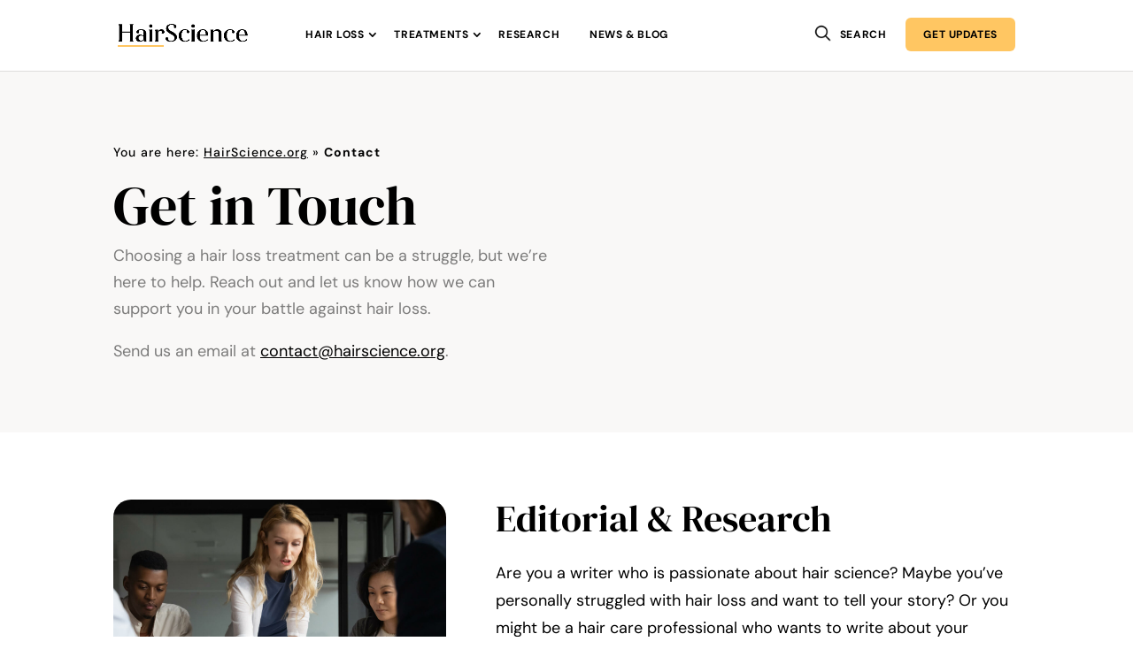

--- FILE ---
content_type: text/html; charset=UTF-8
request_url: https://hairscience.org/contact/
body_size: 24275
content:
<!DOCTYPE html>
<html lang="en-US">
<head>
	<meta charset="UTF-8" />
<meta http-equiv="X-UA-Compatible" content="IE=edge">
	<link rel="pingback" href="https://hairscience.org/xmlrpc.php" />

	<script type="text/javascript">
		document.documentElement.className = 'js';
	</script>
	
	<link rel="preconnect" href="https://fonts.gstatic.com" crossorigin /><style id="et-builder-googlefonts-cached-inline">/* Original: https://fonts.googleapis.com/css?family=DM+Serif+Display:regular,italic|DM+Sans:regular,italic,500,500italic,700,700italic&#038;subset=latin,latin-ext&#038;display=swap *//* User Agent: Mozilla/5.0 (Unknown; Linux x86_64) AppleWebKit/538.1 (KHTML, like Gecko) Safari/538.1 Daum/4.1 */@font-face {font-family: 'DM Sans';font-style: italic;font-weight: 400;font-display: swap;src: url(https://fonts.gstatic.com/s/dmsans/v17/rP2rp2ywxg089UriCZaSExd86J3t9jz86Mvy4qCRAL19DksVat-JDV36TGI.ttf) format('truetype');}@font-face {font-family: 'DM Sans';font-style: italic;font-weight: 500;font-display: swap;src: url(https://fonts.gstatic.com/s/dmsans/v17/rP2rp2ywxg089UriCZaSExd86J3t9jz86Mvy4qCRAL19DksVat-7DV36TGI.ttf) format('truetype');}@font-face {font-family: 'DM Sans';font-style: italic;font-weight: 700;font-display: swap;src: url(https://fonts.gstatic.com/s/dmsans/v17/rP2rp2ywxg089UriCZaSExd86J3t9jz86Mvy4qCRAL19DksVat9uCl36TGI.ttf) format('truetype');}@font-face {font-family: 'DM Sans';font-style: normal;font-weight: 400;font-display: swap;src: url(https://fonts.gstatic.com/s/dmsans/v17/rP2tp2ywxg089UriI5-g4vlH9VoD8CmcqZG40F9JadbnoEwAopxRR23z.ttf) format('truetype');}@font-face {font-family: 'DM Sans';font-style: normal;font-weight: 500;font-display: swap;src: url(https://fonts.gstatic.com/s/dmsans/v17/rP2tp2ywxg089UriI5-g4vlH9VoD8CmcqZG40F9JadbnoEwAkJxRR23z.ttf) format('truetype');}@font-face {font-family: 'DM Sans';font-style: normal;font-weight: 700;font-display: swap;src: url(https://fonts.gstatic.com/s/dmsans/v17/rP2tp2ywxg089UriI5-g4vlH9VoD8CmcqZG40F9JadbnoEwARZtRR23z.ttf) format('truetype');}@font-face {font-family: 'DM Serif Display';font-style: italic;font-weight: 400;font-display: swap;src: url(https://fonts.gstatic.com/s/dmserifdisplay/v17/-nFhOHM81r4j6k0gjAW3mujVU2B2G_VB3vDz.ttf) format('truetype');}@font-face {font-family: 'DM Serif Display';font-style: normal;font-weight: 400;font-display: swap;src: url(https://fonts.gstatic.com/s/dmserifdisplay/v17/-nFnOHM81r4j6k0gjAW3mujVU2B2G_5x1w.ttf) format('truetype');}/* User Agent: Mozilla/5.0 (Windows NT 6.1; WOW64; rv:27.0) Gecko/20100101 Firefox/27.0 */@font-face {font-family: 'DM Sans';font-style: italic;font-weight: 400;font-display: swap;src: url(https://fonts.gstatic.com/l/font?kit=rP2rp2ywxg089UriCZaSExd86J3t9jz86Mvy4qCRAL19DksVat-JDV36TGE&skey=3320fd60b11c3775&v=v17) format('woff');}@font-face {font-family: 'DM Sans';font-style: italic;font-weight: 500;font-display: swap;src: url(https://fonts.gstatic.com/l/font?kit=rP2rp2ywxg089UriCZaSExd86J3t9jz86Mvy4qCRAL19DksVat-7DV36TGE&skey=3320fd60b11c3775&v=v17) format('woff');}@font-face {font-family: 'DM Sans';font-style: italic;font-weight: 700;font-display: swap;src: url(https://fonts.gstatic.com/l/font?kit=rP2rp2ywxg089UriCZaSExd86J3t9jz86Mvy4qCRAL19DksVat9uCl36TGE&skey=3320fd60b11c3775&v=v17) format('woff');}@font-face {font-family: 'DM Sans';font-style: normal;font-weight: 400;font-display: swap;src: url(https://fonts.gstatic.com/l/font?kit=rP2tp2ywxg089UriI5-g4vlH9VoD8CmcqZG40F9JadbnoEwAopxRR23w&skey=cd068b3e1b767e51&v=v17) format('woff');}@font-face {font-family: 'DM Sans';font-style: normal;font-weight: 500;font-display: swap;src: url(https://fonts.gstatic.com/l/font?kit=rP2tp2ywxg089UriI5-g4vlH9VoD8CmcqZG40F9JadbnoEwAkJxRR23w&skey=cd068b3e1b767e51&v=v17) format('woff');}@font-face {font-family: 'DM Sans';font-style: normal;font-weight: 700;font-display: swap;src: url(https://fonts.gstatic.com/l/font?kit=rP2tp2ywxg089UriI5-g4vlH9VoD8CmcqZG40F9JadbnoEwARZtRR23w&skey=cd068b3e1b767e51&v=v17) format('woff');}@font-face {font-family: 'DM Serif Display';font-style: italic;font-weight: 400;font-display: swap;src: url(https://fonts.gstatic.com/l/font?kit=-nFhOHM81r4j6k0gjAW3mujVU2B2G_VB3vDw&skey=9b354e2f4705b58c&v=v17) format('woff');}@font-face {font-family: 'DM Serif Display';font-style: normal;font-weight: 400;font-display: swap;src: url(https://fonts.gstatic.com/l/font?kit=-nFnOHM81r4j6k0gjAW3mujVU2B2G_5x1A&skey=b35e2c4c711f6b3&v=v17) format('woff');}/* User Agent: Mozilla/5.0 (Windows NT 6.3; rv:39.0) Gecko/20100101 Firefox/39.0 */@font-face {font-family: 'DM Sans';font-style: italic;font-weight: 400;font-display: swap;src: url(https://fonts.gstatic.com/s/dmsans/v17/rP2rp2ywxg089UriCZaSExd86J3t9jz86Mvy4qCRAL19DksVat-JDV36TGc.woff2) format('woff2');}@font-face {font-family: 'DM Sans';font-style: italic;font-weight: 500;font-display: swap;src: url(https://fonts.gstatic.com/s/dmsans/v17/rP2rp2ywxg089UriCZaSExd86J3t9jz86Mvy4qCRAL19DksVat-7DV36TGc.woff2) format('woff2');}@font-face {font-family: 'DM Sans';font-style: italic;font-weight: 700;font-display: swap;src: url(https://fonts.gstatic.com/s/dmsans/v17/rP2rp2ywxg089UriCZaSExd86J3t9jz86Mvy4qCRAL19DksVat9uCl36TGc.woff2) format('woff2');}@font-face {font-family: 'DM Sans';font-style: normal;font-weight: 400;font-display: swap;src: url(https://fonts.gstatic.com/s/dmsans/v17/rP2tp2ywxg089UriI5-g4vlH9VoD8CmcqZG40F9JadbnoEwAopxRR232.woff2) format('woff2');}@font-face {font-family: 'DM Sans';font-style: normal;font-weight: 500;font-display: swap;src: url(https://fonts.gstatic.com/s/dmsans/v17/rP2tp2ywxg089UriI5-g4vlH9VoD8CmcqZG40F9JadbnoEwAkJxRR232.woff2) format('woff2');}@font-face {font-family: 'DM Sans';font-style: normal;font-weight: 700;font-display: swap;src: url(https://fonts.gstatic.com/s/dmsans/v17/rP2tp2ywxg089UriI5-g4vlH9VoD8CmcqZG40F9JadbnoEwARZtRR232.woff2) format('woff2');}@font-face {font-family: 'DM Serif Display';font-style: italic;font-weight: 400;font-display: swap;src: url(https://fonts.gstatic.com/s/dmserifdisplay/v17/-nFhOHM81r4j6k0gjAW3mujVU2B2G_VB3vD2.woff2) format('woff2');}@font-face {font-family: 'DM Serif Display';font-style: normal;font-weight: 400;font-display: swap;src: url(https://fonts.gstatic.com/s/dmserifdisplay/v17/-nFnOHM81r4j6k0gjAW3mujVU2B2G_5x0g.woff2) format('woff2');}</style><meta name='robots' content='index, follow, max-image-preview:large, max-snippet:-1, max-video-preview:-1' />
<script type="text/javascript">
			let jqueryParams=[],jQuery=function(r){return jqueryParams=[...jqueryParams,r],jQuery},$=function(r){return jqueryParams=[...jqueryParams,r],$};window.jQuery=jQuery,window.$=jQuery;let customHeadScripts=!1;jQuery.fn=jQuery.prototype={},$.fn=jQuery.prototype={},jQuery.noConflict=function(r){if(window.jQuery)return jQuery=window.jQuery,$=window.jQuery,customHeadScripts=!0,jQuery.noConflict},jQuery.ready=function(r){jqueryParams=[...jqueryParams,r]},$.ready=function(r){jqueryParams=[...jqueryParams,r]},jQuery.load=function(r){jqueryParams=[...jqueryParams,r]},$.load=function(r){jqueryParams=[...jqueryParams,r]},jQuery.fn.ready=function(r){jqueryParams=[...jqueryParams,r]},$.fn.ready=function(r){jqueryParams=[...jqueryParams,r]};</script>
	<!-- This site is optimized with the Yoast SEO plugin v26.7 - https://yoast.com/wordpress/plugins/seo/ -->
	<title>Contact - HairScience</title>
	<meta name="description" content="Choosing a hair loss treatment can be a struggle, but we’re here to help. Reach out and let us know how we can support you in your battle against hair loss." />
	<link rel="canonical" href="https://hairscience.org/contact/" />
	<meta property="og:locale" content="en_US" />
	<meta property="og:type" content="article" />
	<meta property="og:title" content="Contact - HairScience" />
	<meta property="og:description" content="Choosing a hair loss treatment can be a struggle, but we’re here to help. Reach out and let us know how we can support you in your battle against hair loss." />
	<meta property="og:url" content="https://hairscience.org/contact/" />
	<meta property="og:site_name" content="HairScience" />
	<meta property="article:modified_time" content="2025-07-03T08:01:44+00:00" />
	<meta property="og:image" content="https://hairscience.org/wp-content/uploads/2021/12/HairScience-preview.png" />
	<meta property="og:image:width" content="1600" />
	<meta property="og:image:height" content="1191" />
	<meta property="og:image:type" content="image/png" />
	<meta name="twitter:card" content="summary_large_image" />
	<meta name="twitter:label1" content="Est. reading time" />
	<meta name="twitter:data1" content="2 minutes" />
	<script type="application/ld+json" class="yoast-schema-graph">{"@context":"https://schema.org","@graph":[{"@type":"WebPage","@id":"https://hairscience.org/contact/","url":"https://hairscience.org/contact/","name":"Contact - HairScience","isPartOf":{"@id":"https://hairscience.org/#website"},"datePublished":"2021-10-14T08:53:32+00:00","dateModified":"2025-07-03T08:01:44+00:00","description":"Choosing a hair loss treatment can be a struggle, but we’re here to help. Reach out and let us know how we can support you in your battle against hair loss.","breadcrumb":{"@id":"https://hairscience.org/contact/#breadcrumb"},"inLanguage":"en-US","potentialAction":[{"@type":"ReadAction","target":["https://hairscience.org/contact/"]}]},{"@type":"BreadcrumbList","@id":"https://hairscience.org/contact/#breadcrumb","itemListElement":[{"@type":"ListItem","position":1,"name":"HairScience.org","item":"https://hairscience.org/"},{"@type":"ListItem","position":2,"name":"Contact"}]},{"@type":"WebSite","@id":"https://hairscience.org/#website","url":"https://hairscience.org/","name":"HairScience","description":"Evidence-based hair loss information reviewed by board-certified dermatologists and hair experts","publisher":{"@id":"https://hairscience.org/#organization"},"potentialAction":[{"@type":"SearchAction","target":{"@type":"EntryPoint","urlTemplate":"https://hairscience.org/?s={search_term_string}"},"query-input":{"@type":"PropertyValueSpecification","valueRequired":true,"valueName":"search_term_string"}}],"inLanguage":"en-US"},{"@type":"Organization","@id":"https://hairscience.org/#organization","name":"HairScience.org","url":"https://hairscience.org/","logo":{"@type":"ImageObject","inLanguage":"en-US","@id":"https://hairscience.org/#/schema/logo/image/","url":"https://hairscience.org/wp-content/uploads/2021/09/HairScience-Logo.png","contentUrl":"https://hairscience.org/wp-content/uploads/2021/09/HairScience-Logo.png","width":736,"height":128,"caption":"HairScience.org"},"image":{"@id":"https://hairscience.org/#/schema/logo/image/"}}]}</script>
	<!-- / Yoast SEO plugin. -->


<link rel="alternate" title="oEmbed (JSON)" type="application/json+oembed" href="https://hairscience.org/wp-json/oembed/1.0/embed?url=https%3A%2F%2Fhairscience.org%2Fcontact%2F" />
<link rel="alternate" title="oEmbed (XML)" type="text/xml+oembed" href="https://hairscience.org/wp-json/oembed/1.0/embed?url=https%3A%2F%2Fhairscience.org%2Fcontact%2F&#038;format=xml" />
<meta content="Divi v.4.27.5" name="generator"/><link rel='stylesheet' id='divi-file-upload-styles-css' href='https://hairscience.org/wp-content/plugins/divi-contact-module-pro-master/styles.min.css?ver=6.9' type='text/css' media='all' />
<link rel='stylesheet' id='sbi_styles-css' href='https://hairscience.org/wp-content/plugins/instagram-feed/css/sbi-styles.min.css?ver=6.9.1' type='text/css' media='all' />
<link rel='stylesheet' id='contact-form-7-css' href='https://hairscience.org/wp-content/plugins/contact-form-7/includes/css/styles.css?ver=6.0.6' type='text/css' media='all' />
<link rel='stylesheet' id='toc-screen-css' href='https://hairscience.org/wp-content/plugins/table-of-contents-plus/screen.min.css?ver=2411.1' type='text/css' media='all' />
<style id='toc-screen-inline-css' type='text/css'>
div#toc_container {background: #FFFFFF;border: 1px solid #FFFFFF;}div#toc_container ul li {font-size: 100%;}div#toc_container p.toc_title a,div#toc_container ul.toc_list a {color: #000000;}div#toc_container p.toc_title a:hover,div#toc_container ul.toc_list a:hover {color: #000000;}div#toc_container p.toc_title a:hover,div#toc_container ul.toc_list a:hover {color: #000000;}
/*# sourceURL=toc-screen-inline-css */
</style>
<link rel='stylesheet' id='bsearch-style-css' href='https://hairscience.org/wp-content/plugins/better-search/includes/css/bsearch-styles.min.css?ver=4.1.2' type='text/css' media='all' />
<link rel='stylesheet' id='divi-blog-extras-styles-css' href='https://hairscience.org/wp-content/plugins/divi-blog-extras/styles/style.min.css?ver=2.6.5' type='text/css' media='all' />
<link rel='stylesheet' id='divi-modules-table-maker-styles-css' href='https://hairscience.org/wp-content/plugins/divi-modules-table-maker/styles/style.min.css?ver=2.0.2' type='text/css' media='all' />
<link rel='stylesheet' id='divi-style-css' href='https://hairscience.org/wp-content/themes/Divi/style-static.min.css?ver=4.27.5' type='text/css' media='all' />
<script type="text/javascript" src="https://hairscience.org/wp-includes/js/jquery/jquery.min.js?ver=3.7.1" id="jquery-core-js"></script>
<script type="text/javascript" src="https://hairscience.org/wp-includes/js/jquery/jquery-migrate.min.js?ver=3.4.1" id="jquery-migrate-js"></script>
<script type="text/javascript" id="jquery-js-after">
/* <![CDATA[ */
jqueryParams.length&&$.each(jqueryParams,function(e,r){if("function"==typeof r){var n=String(r);n.replace("$","jQuery");var a=new Function("return "+n)();$(document).ready(a)}});
//# sourceURL=jquery-js-after
/* ]]> */
</script>
<link rel="https://api.w.org/" href="https://hairscience.org/wp-json/" /><link rel="alternate" title="JSON" type="application/json" href="https://hairscience.org/wp-json/wp/v2/pages/189" /><link rel="EditURI" type="application/rsd+xml" title="RSD" href="https://hairscience.org/xmlrpc.php?rsd" />
<meta name="generator" content="WordPress 6.9" />
<link rel='shortlink' href='https://hairscience.org/?p=189' />
<meta name="viewport" content="width=device-width, initial-scale=1.0, maximum-scale=1.0, user-scalable=0" /><style type="text/css" id="custom-background-css">
body.custom-background { background-color: #ffffff; }
</style>
	<script>
function showReferences(e) {
	$('.references-list li').show();
	$('.show-more').hide();
	$('.show-less').show();
	return false;
}
function hideReferences(e) {
	$('.references-list li').not(':lt(3)').hide();
	$('.show-more').show();
	$('.show-less').hide();
	$('html, body').animate({
		scrollTop: $("#references").offset().top-200
	}, 500);
	return false;
}
	
function goQuestion(list, number) {
	$('html, body').animate({
		scrollTop: $('#'+list).find(".et_pb_toggle:eq("+(number-1)+")").offset().top-100
	}, 500);
	
	setTimeout(function() {
		console.log($('#'+list).find(".et_pb_toggle:eq("+(number-1)+")"));	
		$('#'+list).find(".et_pb_toggle:eq("+(number-1)+")").removeClass('et_pb_toggle_close').addClass('et_pb_toggle_open');
	}, 500);
	return false;
}
	

	function showRef(num) {
		showReferences();
		$('html, body').animate({
			scrollTop: $("#references").offset().top-200
		}, 500);
		console.log(num);
		return false;
	}

	
jQuery(document).ready(function() {
	if (jQuery('.modal').length !== 0 && jQuery('body:not(.logged-in)')) {
		jQuery('.modal').addClass('floating').addClass('is-hidden');
	}
    
	jQuery('.show-modal, .show-modal a').on('click', function(e) {
		e.preventDefault();
		jQuery(this.hash).removeClass('is-hidden');
	});
	
	jQuery('.modal .close').on('click', function(e) {
		e.preventDefault();
		jQuery(this).closest('.modal').addClass('is-hidden');
	});
	
	$('.et_pb_accordion.references .et_pb_toggle_open').addClass('et_pb_toggle_close').removeClass('et_pb_toggle_open');
	
	$('<a href="#" class="show-more" onclick="return showReferences(event)">Show more...</a>').insertAfter('.references-list');
	$('<a href="#" class="show-less" onclick="return hideReferences(event)">Show less...</a>').insertAfter('.references-list');
	
	$('.references-list li').not(':lt(3)').hide();
	$('.show-more').show();
	$('.show-less').hide();
	
	
	 // reference links
	 $('.has-refs p, .et_pb_toggle_content p').each(function(index) {
		 var text = $(this).html().replace(/\([-,0-9]*\)/g, '<a href="#references" onclick="showRef\$&" class="reference-link">\$&</a>');
		 $(this).html(text);
		 console.log(text);
	 });
	
	


});	


	
jQuery(function($){
	$('.et_pb_accordion:not(.open-by-default) .et_pb_toggle_open').addClass('et_pb_toggle_close').removeClass('et_pb_toggle_open');

	
  $('.et_pb_toggle_title').click(function(){
    var $toggle = $(this).closest('.et_pb_toggle');
    if (!$toggle.hasClass('et_pb_accordion_toggling')) {
      var $accordion = $toggle.closest('.et_pb_accordion');
      if ($toggle.hasClass('et_pb_toggle_open')) {
        $accordion.addClass('et_pb_accordion_toggling');
        $toggle.find('.et_pb_toggle_content').slideToggle(700, function() { 
          $toggle.removeClass('et_pb_toggle_open').addClass('et_pb_toggle_close'); 
					
        });
      }
	  
      setTimeout(function(){ 
        $accordion.removeClass('et_pb_accordion_toggling'); 
      }, 750);
    }
  });
	
	
	$('.et_pb_newsletter_form input[name=et_pb_signup_email]').attr('placeholder', 'Email address');
	
	// validate email
	$('.et_pb_newsletter_button').css("opacity", 0.5);;
	function validateEmail(email) {
		return email.match(
			/^(([^<>()[\]\\.,;:\s@\"]+(\.[^<>()[\]\\.,;:\s@\"]+)*)|(\".+\"))@((\[[0-9]{1,3}\.[0-9]{1,3}\.[0-9]{1,3}\.[0-9]{1,3}\])|(([a-zA-Z\-0-9]+\.)+[a-zA-Z]{2,}))$/
		);
	}

	$('.et_pb_newsletter_form input[name=et_pb_signup_email]').on('input', function (e) {
		const email = $(this).val();
		console.log('input');
		if (validateEmail(email)) {
			$(this).closest('.et_pb_newsletter_fields').find('.et_pb_newsletter_button_wrap .et_pb_newsletter_button').css("opacity", 1);
			console.log('VALID!');
		} else {
			$(this).closest('.et_pb_newsletter_fields').find('.et_pb_newsletter_button_wrap .et_pb_newsletter_button').css("opacity", 0.5);
			console.log('invalid');
		}
	});
	
	
	$('#search-bar').css('display','none');
	
	$('#main-header .search a').on('click', function(e) {
		e.preventDefault();
		$('#search-bar').css('display','block');
		$('#main-header').css('display','none');
		$('#search-bar').find('input[name=s]').focus();
	});
	
	$('#close-search-bar').on('click', function(e) {
		e.preventDefault();
		$('#search-bar').css('display','none');
		$('#main-header').css('display','block');
	});
	
	$('#email-cta').css('display','none');
	window.addEventListener("scroll",function() { 
		if(window.scrollY > 500) {
			$('#email-cta').slideDown();
		}
		else {
			$('#email-cta').slideUp();
		}
	},false);
});
	
	
/*
async function fetchPost(postId) {
  try {
    const response = await fetch('https://hairscience.org/wp-json/wp/v2/posts/'+postId);

    console.log(response);
	return response;
  } catch(e) {
    console.log(e);
  }
}

fetchPost().then(response => {
  response; // fetched movies
});
*/
</script>


<!-- Google Tag Manager -->
<script>(function(w,d,s,l,i){w[l]=w[l]||[];w[l].push({'gtm.start':
new Date().getTime(),event:'gtm.js'});var f=d.getElementsByTagName(s)[0],
j=d.createElement(s),dl=l!='dataLayer'?'&l='+l:'';j.async=true;j.src=
'https://www.googletagmanager.com/gtm.js?id='+i+dl;f.parentNode.insertBefore(j,f);
})(window,document,'script','dataLayer','GTM-5DHF5B5');</script>
<!-- End Google Tag Manager --><link rel="icon" href="https://hairscience.org/wp-content/uploads/2021/09/cropped-hs-site-icon-32x32.png" sizes="32x32" />
<link rel="icon" href="https://hairscience.org/wp-content/uploads/2021/09/cropped-hs-site-icon-192x192.png" sizes="192x192" />
<link rel="apple-touch-icon" href="https://hairscience.org/wp-content/uploads/2021/09/cropped-hs-site-icon-180x180.png" />
<meta name="msapplication-TileImage" content="https://hairscience.org/wp-content/uploads/2021/09/cropped-hs-site-icon-270x270.png" />
<link rel="stylesheet" id="et-core-unified-tb-82-189-cached-inline-styles" href="https://hairscience.org/wp-content/et-cache/189/et-core-unified-tb-82-189.min.css?ver=1764928264" /><link rel="stylesheet" id="et-core-unified-189-cached-inline-styles" href="https://hairscience.org/wp-content/et-cache/189/et-core-unified-189.min.css?ver=1764928264" /><style id='global-styles-inline-css' type='text/css'>
:root{--wp--preset--aspect-ratio--square: 1;--wp--preset--aspect-ratio--4-3: 4/3;--wp--preset--aspect-ratio--3-4: 3/4;--wp--preset--aspect-ratio--3-2: 3/2;--wp--preset--aspect-ratio--2-3: 2/3;--wp--preset--aspect-ratio--16-9: 16/9;--wp--preset--aspect-ratio--9-16: 9/16;--wp--preset--color--black: #000000;--wp--preset--color--cyan-bluish-gray: #abb8c3;--wp--preset--color--white: #ffffff;--wp--preset--color--pale-pink: #f78da7;--wp--preset--color--vivid-red: #cf2e2e;--wp--preset--color--luminous-vivid-orange: #ff6900;--wp--preset--color--luminous-vivid-amber: #fcb900;--wp--preset--color--light-green-cyan: #7bdcb5;--wp--preset--color--vivid-green-cyan: #00d084;--wp--preset--color--pale-cyan-blue: #8ed1fc;--wp--preset--color--vivid-cyan-blue: #0693e3;--wp--preset--color--vivid-purple: #9b51e0;--wp--preset--gradient--vivid-cyan-blue-to-vivid-purple: linear-gradient(135deg,rgb(6,147,227) 0%,rgb(155,81,224) 100%);--wp--preset--gradient--light-green-cyan-to-vivid-green-cyan: linear-gradient(135deg,rgb(122,220,180) 0%,rgb(0,208,130) 100%);--wp--preset--gradient--luminous-vivid-amber-to-luminous-vivid-orange: linear-gradient(135deg,rgb(252,185,0) 0%,rgb(255,105,0) 100%);--wp--preset--gradient--luminous-vivid-orange-to-vivid-red: linear-gradient(135deg,rgb(255,105,0) 0%,rgb(207,46,46) 100%);--wp--preset--gradient--very-light-gray-to-cyan-bluish-gray: linear-gradient(135deg,rgb(238,238,238) 0%,rgb(169,184,195) 100%);--wp--preset--gradient--cool-to-warm-spectrum: linear-gradient(135deg,rgb(74,234,220) 0%,rgb(151,120,209) 20%,rgb(207,42,186) 40%,rgb(238,44,130) 60%,rgb(251,105,98) 80%,rgb(254,248,76) 100%);--wp--preset--gradient--blush-light-purple: linear-gradient(135deg,rgb(255,206,236) 0%,rgb(152,150,240) 100%);--wp--preset--gradient--blush-bordeaux: linear-gradient(135deg,rgb(254,205,165) 0%,rgb(254,45,45) 50%,rgb(107,0,62) 100%);--wp--preset--gradient--luminous-dusk: linear-gradient(135deg,rgb(255,203,112) 0%,rgb(199,81,192) 50%,rgb(65,88,208) 100%);--wp--preset--gradient--pale-ocean: linear-gradient(135deg,rgb(255,245,203) 0%,rgb(182,227,212) 50%,rgb(51,167,181) 100%);--wp--preset--gradient--electric-grass: linear-gradient(135deg,rgb(202,248,128) 0%,rgb(113,206,126) 100%);--wp--preset--gradient--midnight: linear-gradient(135deg,rgb(2,3,129) 0%,rgb(40,116,252) 100%);--wp--preset--font-size--small: 13px;--wp--preset--font-size--medium: 20px;--wp--preset--font-size--large: 36px;--wp--preset--font-size--x-large: 42px;--wp--preset--spacing--20: 0.44rem;--wp--preset--spacing--30: 0.67rem;--wp--preset--spacing--40: 1rem;--wp--preset--spacing--50: 1.5rem;--wp--preset--spacing--60: 2.25rem;--wp--preset--spacing--70: 3.38rem;--wp--preset--spacing--80: 5.06rem;--wp--preset--shadow--natural: 6px 6px 9px rgba(0, 0, 0, 0.2);--wp--preset--shadow--deep: 12px 12px 50px rgba(0, 0, 0, 0.4);--wp--preset--shadow--sharp: 6px 6px 0px rgba(0, 0, 0, 0.2);--wp--preset--shadow--outlined: 6px 6px 0px -3px rgb(255, 255, 255), 6px 6px rgb(0, 0, 0);--wp--preset--shadow--crisp: 6px 6px 0px rgb(0, 0, 0);}:root { --wp--style--global--content-size: 823px;--wp--style--global--wide-size: 1080px; }:where(body) { margin: 0; }.wp-site-blocks > .alignleft { float: left; margin-right: 2em; }.wp-site-blocks > .alignright { float: right; margin-left: 2em; }.wp-site-blocks > .aligncenter { justify-content: center; margin-left: auto; margin-right: auto; }:where(.is-layout-flex){gap: 0.5em;}:where(.is-layout-grid){gap: 0.5em;}.is-layout-flow > .alignleft{float: left;margin-inline-start: 0;margin-inline-end: 2em;}.is-layout-flow > .alignright{float: right;margin-inline-start: 2em;margin-inline-end: 0;}.is-layout-flow > .aligncenter{margin-left: auto !important;margin-right: auto !important;}.is-layout-constrained > .alignleft{float: left;margin-inline-start: 0;margin-inline-end: 2em;}.is-layout-constrained > .alignright{float: right;margin-inline-start: 2em;margin-inline-end: 0;}.is-layout-constrained > .aligncenter{margin-left: auto !important;margin-right: auto !important;}.is-layout-constrained > :where(:not(.alignleft):not(.alignright):not(.alignfull)){max-width: var(--wp--style--global--content-size);margin-left: auto !important;margin-right: auto !important;}.is-layout-constrained > .alignwide{max-width: var(--wp--style--global--wide-size);}body .is-layout-flex{display: flex;}.is-layout-flex{flex-wrap: wrap;align-items: center;}.is-layout-flex > :is(*, div){margin: 0;}body .is-layout-grid{display: grid;}.is-layout-grid > :is(*, div){margin: 0;}body{padding-top: 0px;padding-right: 0px;padding-bottom: 0px;padding-left: 0px;}:root :where(.wp-element-button, .wp-block-button__link){background-color: #32373c;border-width: 0;color: #fff;font-family: inherit;font-size: inherit;font-style: inherit;font-weight: inherit;letter-spacing: inherit;line-height: inherit;padding-top: calc(0.667em + 2px);padding-right: calc(1.333em + 2px);padding-bottom: calc(0.667em + 2px);padding-left: calc(1.333em + 2px);text-decoration: none;text-transform: inherit;}.has-black-color{color: var(--wp--preset--color--black) !important;}.has-cyan-bluish-gray-color{color: var(--wp--preset--color--cyan-bluish-gray) !important;}.has-white-color{color: var(--wp--preset--color--white) !important;}.has-pale-pink-color{color: var(--wp--preset--color--pale-pink) !important;}.has-vivid-red-color{color: var(--wp--preset--color--vivid-red) !important;}.has-luminous-vivid-orange-color{color: var(--wp--preset--color--luminous-vivid-orange) !important;}.has-luminous-vivid-amber-color{color: var(--wp--preset--color--luminous-vivid-amber) !important;}.has-light-green-cyan-color{color: var(--wp--preset--color--light-green-cyan) !important;}.has-vivid-green-cyan-color{color: var(--wp--preset--color--vivid-green-cyan) !important;}.has-pale-cyan-blue-color{color: var(--wp--preset--color--pale-cyan-blue) !important;}.has-vivid-cyan-blue-color{color: var(--wp--preset--color--vivid-cyan-blue) !important;}.has-vivid-purple-color{color: var(--wp--preset--color--vivid-purple) !important;}.has-black-background-color{background-color: var(--wp--preset--color--black) !important;}.has-cyan-bluish-gray-background-color{background-color: var(--wp--preset--color--cyan-bluish-gray) !important;}.has-white-background-color{background-color: var(--wp--preset--color--white) !important;}.has-pale-pink-background-color{background-color: var(--wp--preset--color--pale-pink) !important;}.has-vivid-red-background-color{background-color: var(--wp--preset--color--vivid-red) !important;}.has-luminous-vivid-orange-background-color{background-color: var(--wp--preset--color--luminous-vivid-orange) !important;}.has-luminous-vivid-amber-background-color{background-color: var(--wp--preset--color--luminous-vivid-amber) !important;}.has-light-green-cyan-background-color{background-color: var(--wp--preset--color--light-green-cyan) !important;}.has-vivid-green-cyan-background-color{background-color: var(--wp--preset--color--vivid-green-cyan) !important;}.has-pale-cyan-blue-background-color{background-color: var(--wp--preset--color--pale-cyan-blue) !important;}.has-vivid-cyan-blue-background-color{background-color: var(--wp--preset--color--vivid-cyan-blue) !important;}.has-vivid-purple-background-color{background-color: var(--wp--preset--color--vivid-purple) !important;}.has-black-border-color{border-color: var(--wp--preset--color--black) !important;}.has-cyan-bluish-gray-border-color{border-color: var(--wp--preset--color--cyan-bluish-gray) !important;}.has-white-border-color{border-color: var(--wp--preset--color--white) !important;}.has-pale-pink-border-color{border-color: var(--wp--preset--color--pale-pink) !important;}.has-vivid-red-border-color{border-color: var(--wp--preset--color--vivid-red) !important;}.has-luminous-vivid-orange-border-color{border-color: var(--wp--preset--color--luminous-vivid-orange) !important;}.has-luminous-vivid-amber-border-color{border-color: var(--wp--preset--color--luminous-vivid-amber) !important;}.has-light-green-cyan-border-color{border-color: var(--wp--preset--color--light-green-cyan) !important;}.has-vivid-green-cyan-border-color{border-color: var(--wp--preset--color--vivid-green-cyan) !important;}.has-pale-cyan-blue-border-color{border-color: var(--wp--preset--color--pale-cyan-blue) !important;}.has-vivid-cyan-blue-border-color{border-color: var(--wp--preset--color--vivid-cyan-blue) !important;}.has-vivid-purple-border-color{border-color: var(--wp--preset--color--vivid-purple) !important;}.has-vivid-cyan-blue-to-vivid-purple-gradient-background{background: var(--wp--preset--gradient--vivid-cyan-blue-to-vivid-purple) !important;}.has-light-green-cyan-to-vivid-green-cyan-gradient-background{background: var(--wp--preset--gradient--light-green-cyan-to-vivid-green-cyan) !important;}.has-luminous-vivid-amber-to-luminous-vivid-orange-gradient-background{background: var(--wp--preset--gradient--luminous-vivid-amber-to-luminous-vivid-orange) !important;}.has-luminous-vivid-orange-to-vivid-red-gradient-background{background: var(--wp--preset--gradient--luminous-vivid-orange-to-vivid-red) !important;}.has-very-light-gray-to-cyan-bluish-gray-gradient-background{background: var(--wp--preset--gradient--very-light-gray-to-cyan-bluish-gray) !important;}.has-cool-to-warm-spectrum-gradient-background{background: var(--wp--preset--gradient--cool-to-warm-spectrum) !important;}.has-blush-light-purple-gradient-background{background: var(--wp--preset--gradient--blush-light-purple) !important;}.has-blush-bordeaux-gradient-background{background: var(--wp--preset--gradient--blush-bordeaux) !important;}.has-luminous-dusk-gradient-background{background: var(--wp--preset--gradient--luminous-dusk) !important;}.has-pale-ocean-gradient-background{background: var(--wp--preset--gradient--pale-ocean) !important;}.has-electric-grass-gradient-background{background: var(--wp--preset--gradient--electric-grass) !important;}.has-midnight-gradient-background{background: var(--wp--preset--gradient--midnight) !important;}.has-small-font-size{font-size: var(--wp--preset--font-size--small) !important;}.has-medium-font-size{font-size: var(--wp--preset--font-size--medium) !important;}.has-large-font-size{font-size: var(--wp--preset--font-size--large) !important;}.has-x-large-font-size{font-size: var(--wp--preset--font-size--x-large) !important;}
/*# sourceURL=global-styles-inline-css */
</style>
</head>
<body class="wp-singular page-template-default page page-id-189 custom-background wp-theme-Divi et-tb-has-template et-tb-has-footer et_button_no_icon et_pb_button_helper_class et_fixed_nav et_show_nav et_primary_nav_dropdown_animation_fade et_secondary_nav_dropdown_animation_fade et_header_style_left et_cover_background et_pb_gutter osx et_pb_gutters3 et_pb_pagebuilder_layout et_no_sidebar et_divi_theme et-db">
	<div id="page-container">
<div id="et-boc" class="et-boc">
			
		

	<header id="main-header" data-height-onload="66">
		<div class="container clearfix et_menu_container">
					<div class="logo_container">
				<span class="logo_helper"></span>
				<a href="https://hairscience.org/">
				<img src="https://hairscience.org/wp-content/uploads/2021/09/HairScience-Logo.png" width="736" height="128" alt="HairScience" id="logo" data-height-percentage="32" />
				</a>
			</div>
					<div id="et-top-navigation" data-height="66" data-fixed-height="40">
									<nav id="top-menu-nav">
					<ul id="top-menu" class="nav"><li class="menu-item menu-item-type-post_type menu-item-object-page menu-item-has-children menu-item-4727"><a href="https://hairscience.org/hair-loss/">Hair Loss</a>
<ul class="sub-menu">
	<li class="menu-item menu-item-type-post_type menu-item-object-page menu-item-4728"><a href="https://hairscience.org/hair-loss/causes/" title="The most common hair loss causes​">Causes</a></li>
	<li class="menu-item menu-item-type-post_type menu-item-object-page menu-item-4729"><a href="https://hairscience.org/hair-loss/stages/" title="Stages of Hair Loss">Stages</a></li>
	<li class="menu-item menu-item-type-post_type menu-item-object-page menu-item-4730"><a href="https://hairscience.org/hair-loss/symptoms/" title="Hair Loss Symptoms">Symptoms</a></li>
</ul>
</li>
<li class="menu-item menu-item-type-post_type menu-item-object-page menu-item-has-children menu-item-193"><a href="https://hairscience.org/hair-loss-treatments/">Treatments</a>
<ul class="sub-menu">
	<li class="menu-item menu-item-type-post_type menu-item-object-page menu-item-4597"><a href="https://hairscience.org/hair-loss-treatments/prp-hair-loss/">PRP</a></li>
	<li class="menu-item menu-item-type-post_type menu-item-object-page menu-item-4598"><a href="https://hairscience.org/hair-loss-treatments/pemf-therapy-for-hair-loss/">PEMF Therapy</a></li>
	<li class="menu-item menu-item-type-post_type menu-item-object-page menu-item-4596"><a href="https://hairscience.org/hair-loss-treatments/minoxidil/">Minoxidil</a></li>
	<li class="menu-item menu-item-type-post_type menu-item-object-page menu-item-4594"><a href="https://hairscience.org/hair-loss-treatments/laser-hair-therapy/">Laser Therapy</a></li>
	<li class="menu-item menu-item-type-post_type menu-item-object-page menu-item-4595"><a href="https://hairscience.org/hair-loss-treatments/microneedling-hair-loss/">Microneedling</a></li>
	<li class="menu-item menu-item-type-post_type menu-item-object-page menu-item-4593"><a href="https://hairscience.org/hair-loss-treatments/hair-transplant/">Transplants</a></li>
	<li class="menu-item menu-item-type-post_type menu-item-object-page menu-item-4590"><a href="https://hairscience.org/hair-loss-treatments/finasteride/">Finasteride</a></li>
	<li class="menu-item menu-item-type-post_type menu-item-object-page menu-item-4589"><a href="https://hairscience.org/hair-loss-treatments/dutasteride/">Dutasteride</a></li>
	<li class="menu-item menu-item-type-post_type menu-item-object-page menu-item-4591"><a href="https://hairscience.org/hair-loss-treatments/hair-growth-vitamins/">Vitamins</a></li>
	<li class="menu-item menu-item-type-post_type menu-item-object-page menu-item-4592"><a href="https://hairscience.org/hair-loss-treatments/hair-growth-shampoo/">Shampoos</a></li>
</ul>
</li>
<li class="menu-item menu-item-type-post_type menu-item-object-page menu-item-247"><a href="https://hairscience.org/hair-loss-research/">Research</a></li>
<li class="menu-item menu-item-type-post_type menu-item-object-page menu-item-2036"><a href="https://hairscience.org/news/">News &#038; Blog</a></li>
<li class="search menu-item menu-item-type-custom menu-item-object-custom menu-item-79"><a href="#">Search</a></li>
<li class="btn show-modal menu-item menu-item-type-custom menu-item-object-custom menu-item-80"><a href="#modal-email">Get Updates</a></li>
</ul>					</nav>
				
				
				
				
				<div id="et_mobile_nav_menu">
				<div class="mobile_nav closed">
					<span class="select_page">Select Page</span>
					<span class="mobile_menu_bar mobile_menu_bar_toggle"></span>
				</div>
			</div>			</div> <!-- #et-top-navigation -->
		</div> <!-- .container -->
			</header> <!-- #main-header -->
<div id="et-main-area">
	
<div id="main-content">


			
				<article id="post-189" class="post-189 page type-page status-publish hentry">

				
					<div class="entry-content">
					<div class="et-l et-l--post">
			<div class="et_builder_inner_content et_pb_gutters3">
		<div class="et_pb_section et_pb_section_0 et_pb_with_background et_section_regular" >
				
				
				
				
				
				
				<div class="et_pb_row et_pb_row_0">
				<div class="et_pb_column et_pb_column_4_4 et_pb_column_0  et_pb_css_mix_blend_mode_passthrough et-last-child">
				
				
				
				
				<div class="et_pb_module et_pb_text et_pb_text_0  et_pb_text_align_left et_pb_bg_layout_light">
				
				
				
				
				<div class="et_pb_text_inner"><div class="yoast-breadcrumbs">	You are here:
<span><span><a href="https://hairscience.org/">HairScience.org</a></span> » <span class="breadcrumb_last" aria-current="page"><strong>Contact</strong></span></span></div></div>
			</div><div class="et_pb_module et_pb_text et_pb_text_1  et_pb_text_align_left et_pb_bg_layout_light">
				
				
				
				
				<div class="et_pb_text_inner"><h1 class="p1">Get in Touch</h1></div>
			</div><div class="et_pb_module et_pb_text et_pb_text_2  et_pb_text_align_left et_pb_bg_layout_light">
				
				
				
				
				<div class="et_pb_text_inner"><p>Choosing a hair loss treatment can be a struggle, but we’re here to help. Reach out and let us know how we can support you in your battle against hair loss.</p>
<p>Send us an email at <a href="mailto:contact@hairscience.org" class="highlight">contact@hairscience.org</a>.</p></div>
			</div>
			</div>
				
				
				
				
			</div>
				
				
			</div><div class="et_pb_section et_pb_section_1 et_section_regular" >
				
				
				
				
				
				
				<div class="et_pb_row et_pb_row_1">
				<div class="et_pb_column et_pb_column_2_5 et_pb_column_1  et_pb_css_mix_blend_mode_passthrough">
				
				
				
				
				<div class="et_pb_module et_pb_image et_pb_image_0">
				
				
				
				
				<span class="et_pb_image_wrap "><img fetchpriority="high" decoding="async" width="1590" height="1120" src="https://hairscience.org/wp-content/uploads/2021/12/HairScience_editorial_research-e1640250277653.jpeg" alt="An editorial meeting in an office" title="HairScience_editorial-meeting" srcset="https://hairscience.org/wp-content/uploads/2021/12/HairScience_editorial_research-e1640250277653.jpeg 1590w, https://hairscience.org/wp-content/uploads/2021/12/HairScience_editorial_research-e1640250277653-1280x720.jpeg 1280w, https://hairscience.org/wp-content/uploads/2021/12/HairScience_editorial_research-e1640250277653-980x551.jpeg 980w, https://hairscience.org/wp-content/uploads/2021/12/HairScience_editorial_research-e1640250277653-480x270.jpeg 480w" sizes="(min-width: 0px) and (max-width: 480px) 480px, (min-width: 481px) and (max-width: 980px) 980px, (min-width: 981px) and (max-width: 1280px) 1280px, (min-width: 1281px) 1590px, 100vw" class="wp-image-1196" /></span>
			</div>
			</div><div class="et_pb_column et_pb_column_3_5 et_pb_column_2  et_pb_css_mix_blend_mode_passthrough et-last-child">
				
				
				
				
				<div class="et_pb_module et_pb_text et_pb_text_3  et_pb_text_align_left et_pb_bg_layout_light">
				
				
				
				
				<div class="et_pb_text_inner"><h2 class="p1">Editorial &amp; Research</h2>
<p><span style="font-size: large;"></span></p>
<p><span style="font-size: large;">Are you a writer who is passionate about hair science? Maybe you’ve personally struggled with hair loss and want to tell your story? Or you might be a hair care professional who wants to write about your experiences working in the field. Send your queries and pitches to our editorial team at <a href="mailto:editorial@hairscience.org" class="highlight">editorial@hairscience.org</a>.</span></p>
<p><span style="font-size: large;">We appreciate feedback from our readers. If you find a potential issue with our content, particularly related to inaccurate and outdated information, contradictory findings, or unclear information, please let us know!</span></p></div>
			</div>
			</div>
				
				
				
				
			</div><div class="et_pb_row et_pb_row_2">
				<div class="et_pb_column et_pb_column_2_5 et_pb_column_3  et_pb_css_mix_blend_mode_passthrough">
				
				
				
				
				<div class="et_pb_module et_pb_image et_pb_image_1">
				
				
				
				
				<span class="et_pb_image_wrap "><img decoding="async" width="2000" height="1333" src="https://hairscience.org/wp-content/uploads/2021/12/HairScience_partnerships_collaborations.jpeg" alt="A doctor speaking to a man in an office" title="HairScience_Clinical-consultation" srcset="https://hairscience.org/wp-content/uploads/2021/12/HairScience_partnerships_collaborations.jpeg 2000w, https://hairscience.org/wp-content/uploads/2021/12/HairScience_partnerships_collaborations-1280x853.jpeg 1280w, https://hairscience.org/wp-content/uploads/2021/12/HairScience_partnerships_collaborations-980x653.jpeg 980w, https://hairscience.org/wp-content/uploads/2021/12/HairScience_partnerships_collaborations-480x320.jpeg 480w" sizes="(min-width: 0px) and (max-width: 480px) 480px, (min-width: 481px) and (max-width: 980px) 980px, (min-width: 981px) and (max-width: 1280px) 1280px, (min-width: 1281px) 2000px, 100vw" class="wp-image-1198" /></span>
			</div>
			</div><div class="et_pb_column et_pb_column_3_5 et_pb_column_4  et_pb_css_mix_blend_mode_passthrough et-last-child">
				
				
				
				
				<div class="et_pb_module et_pb_text et_pb_text_4  et_pb_text_align_left et_pb_bg_layout_light">
				
				
				
				
				<div class="et_pb_text_inner"><h2 class="p1">Partnerships &amp; Collaborations</h2>
<p><span style="font-size: large;"></span></p>
<p><span style="font-size: large;">Are you a dermatologist or trichologist interested in joining our community? Do you want to share your latest research with us or suggest a publication to feature on our site?</span></p>
<p><span style="font-size: large;">Let&#8217;s work together! Send us an email at <a href="mailto:partnerships@hairscience.org" class="highlight">partnerships@hairscience.org</a>.</span></p></div>
			</div>
			</div>
				
				
				
				
			</div><div class="et_pb_row et_pb_row_3">
				<div class="et_pb_column et_pb_column_4_4 et_pb_column_5  et_pb_css_mix_blend_mode_passthrough et-last-child">
				
				
				
				
				<div class="et_pb_module et_pb_text et_pb_text_5  et_pb_text_align_left et_pb_bg_layout_light">
				
				
				
				
				<div class="et_pb_text_inner"><h2 style="text-align: center;">Find us on Instagram</h2>
<p style="text-align: center;">You&#8217;ll be happy to know that all the information on our site is also available on Instagram,<br />
where you can find it in a more visual way</p>
<p style="text-align: center;">
<div id="sb_instagram"  class="sbi sbi_mob_col_1 sbi_tab_col_2 sbi_col_4 sbi_width_resp" style="padding-bottom: 10px;"	 data-feedid="*1"  data-res="auto" data-cols="4" data-colsmobile="1" data-colstablet="2" data-num="8" data-nummobile="8" data-item-padding="5"	 data-shortcode-atts="{&quot;feed&quot;:&quot;1&quot;}"  data-postid="189" data-locatornonce="00a0ce4b76" data-imageaspectratio="1:1" data-sbi-flags="favorLocal">
	
	<div id="sbi_images"  style="gap: 10px;">
		<div class="sbi_item sbi_type_carousel sbi_new sbi_transition"
	id="sbi_18084479371709580" data-date="1756498329">
	<div class="sbi_photo_wrap">
		<a class="sbi_photo" href="https://www.instagram.com/p/DN866-RDt4d/" target="_blank" rel="noopener nofollow"
			data-full-res="https://scontent-ord5-2.cdninstagram.com/v/t51.82787-15/540052381_17863661985457249_6576420099644329614_n.jpg?stp=dst-jpg_e35_tt6&#038;_nc_cat=102&#038;ccb=7-5&#038;_nc_sid=18de74&#038;efg=eyJlZmdfdGFnIjoiQ0FST1VTRUxfSVRFTS5iZXN0X2ltYWdlX3VybGdlbi5DMyJ9&#038;_nc_ohc=M_sA7YC9t1wQ7kNvwEI7g7a&#038;_nc_oc=AdnJ_TdGfwXuTaWC7NxcQNhCYKib8S1oIb9Pj0YF7MlVhoIC_Gi5zpq2ffr_rX8Upbw&#038;_nc_zt=23&#038;_nc_ht=scontent-ord5-2.cdninstagram.com&#038;edm=ANo9K5cEAAAA&#038;_nc_gid=ttUBlEEh3HZnfm9abzxr9g&#038;oh=00_AfqpNi29ioiFbmdR7x3KDe8zDugLku4A_8B7wFdTsWB1_A&#038;oe=69712E55"
			data-img-src-set="{&quot;d&quot;:&quot;https:\/\/scontent-ord5-2.cdninstagram.com\/v\/t51.82787-15\/540052381_17863661985457249_6576420099644329614_n.jpg?stp=dst-jpg_e35_tt6&amp;_nc_cat=102&amp;ccb=7-5&amp;_nc_sid=18de74&amp;efg=eyJlZmdfdGFnIjoiQ0FST1VTRUxfSVRFTS5iZXN0X2ltYWdlX3VybGdlbi5DMyJ9&amp;_nc_ohc=M_sA7YC9t1wQ7kNvwEI7g7a&amp;_nc_oc=AdnJ_TdGfwXuTaWC7NxcQNhCYKib8S1oIb9Pj0YF7MlVhoIC_Gi5zpq2ffr_rX8Upbw&amp;_nc_zt=23&amp;_nc_ht=scontent-ord5-2.cdninstagram.com&amp;edm=ANo9K5cEAAAA&amp;_nc_gid=ttUBlEEh3HZnfm9abzxr9g&amp;oh=00_AfqpNi29ioiFbmdR7x3KDe8zDugLku4A_8B7wFdTsWB1_A&amp;oe=69712E55&quot;,&quot;150&quot;:&quot;https:\/\/scontent-ord5-2.cdninstagram.com\/v\/t51.82787-15\/540052381_17863661985457249_6576420099644329614_n.jpg?stp=dst-jpg_e35_tt6&amp;_nc_cat=102&amp;ccb=7-5&amp;_nc_sid=18de74&amp;efg=eyJlZmdfdGFnIjoiQ0FST1VTRUxfSVRFTS5iZXN0X2ltYWdlX3VybGdlbi5DMyJ9&amp;_nc_ohc=M_sA7YC9t1wQ7kNvwEI7g7a&amp;_nc_oc=AdnJ_TdGfwXuTaWC7NxcQNhCYKib8S1oIb9Pj0YF7MlVhoIC_Gi5zpq2ffr_rX8Upbw&amp;_nc_zt=23&amp;_nc_ht=scontent-ord5-2.cdninstagram.com&amp;edm=ANo9K5cEAAAA&amp;_nc_gid=ttUBlEEh3HZnfm9abzxr9g&amp;oh=00_AfqpNi29ioiFbmdR7x3KDe8zDugLku4A_8B7wFdTsWB1_A&amp;oe=69712E55&quot;,&quot;320&quot;:&quot;https:\/\/scontent-ord5-2.cdninstagram.com\/v\/t51.82787-15\/540052381_17863661985457249_6576420099644329614_n.jpg?stp=dst-jpg_e35_tt6&amp;_nc_cat=102&amp;ccb=7-5&amp;_nc_sid=18de74&amp;efg=eyJlZmdfdGFnIjoiQ0FST1VTRUxfSVRFTS5iZXN0X2ltYWdlX3VybGdlbi5DMyJ9&amp;_nc_ohc=M_sA7YC9t1wQ7kNvwEI7g7a&amp;_nc_oc=AdnJ_TdGfwXuTaWC7NxcQNhCYKib8S1oIb9Pj0YF7MlVhoIC_Gi5zpq2ffr_rX8Upbw&amp;_nc_zt=23&amp;_nc_ht=scontent-ord5-2.cdninstagram.com&amp;edm=ANo9K5cEAAAA&amp;_nc_gid=ttUBlEEh3HZnfm9abzxr9g&amp;oh=00_AfqpNi29ioiFbmdR7x3KDe8zDugLku4A_8B7wFdTsWB1_A&amp;oe=69712E55&quot;,&quot;640&quot;:&quot;https:\/\/scontent-ord5-2.cdninstagram.com\/v\/t51.82787-15\/540052381_17863661985457249_6576420099644329614_n.jpg?stp=dst-jpg_e35_tt6&amp;_nc_cat=102&amp;ccb=7-5&amp;_nc_sid=18de74&amp;efg=eyJlZmdfdGFnIjoiQ0FST1VTRUxfSVRFTS5iZXN0X2ltYWdlX3VybGdlbi5DMyJ9&amp;_nc_ohc=M_sA7YC9t1wQ7kNvwEI7g7a&amp;_nc_oc=AdnJ_TdGfwXuTaWC7NxcQNhCYKib8S1oIb9Pj0YF7MlVhoIC_Gi5zpq2ffr_rX8Upbw&amp;_nc_zt=23&amp;_nc_ht=scontent-ord5-2.cdninstagram.com&amp;edm=ANo9K5cEAAAA&amp;_nc_gid=ttUBlEEh3HZnfm9abzxr9g&amp;oh=00_AfqpNi29ioiFbmdR7x3KDe8zDugLku4A_8B7wFdTsWB1_A&amp;oe=69712E55&quot;}">
			<span class="sbi-screenreader">🌴 Coconut Oil for Hair: Miracle Moisturizer or </span>
			<svg class="svg-inline--fa fa-clone fa-w-16 sbi_lightbox_carousel_icon" aria-hidden="true" aria-label="Clone" data-fa-proƒcessed="" data-prefix="far" data-icon="clone" role="img" xmlns="http://www.w3.org/2000/svg" viewBox="0 0 512 512">
                    <path fill="currentColor" d="M464 0H144c-26.51 0-48 21.49-48 48v48H48c-26.51 0-48 21.49-48 48v320c0 26.51 21.49 48 48 48h320c26.51 0 48-21.49 48-48v-48h48c26.51 0 48-21.49 48-48V48c0-26.51-21.49-48-48-48zM362 464H54a6 6 0 0 1-6-6V150a6 6 0 0 1 6-6h42v224c0 26.51 21.49 48 48 48h224v42a6 6 0 0 1-6 6zm96-96H150a6 6 0 0 1-6-6V54a6 6 0 0 1 6-6h308a6 6 0 0 1 6 6v308a6 6 0 0 1-6 6z"></path>
                </svg>						<img decoding="async" src="https://hairscience.org/wp-content/plugins/instagram-feed/img/placeholder.png" alt="🌴 Coconut Oil for Hair: Miracle Moisturizer or Just Hype?

Coconut oil is packed with fatty acids (like lauric acid 🧪) that penetrate hair shafts, locking in moisture and shielding against pollution &amp; damage. But does it actually help with hair loss? Let’s break it down:

✔️ PROS:

- Deeply conditions hair &amp; scalp 💆♂️

- Fights dryness, dandruff, and irritation 🛡️

- Virgin coconut oil has extra antioxidants 🌿

❌ LIMITS:

- Won’t regrow hair lost to genetics/androgenic alopecia 🧬

- Best for protection (e.g., pollution, breakage) 🌫️

🔍 Key Tip: Skip fancy salon products—pure cold-pressed or virgin coconut oil from the grocery aisle works best!

Check the full article on our website here: https://hairscience.org/news/is-coconut-oil-good-for-hair/ 

💬 Your Turn: Do you use coconut oil? Drop your routine below! ⬇️

#HairScience #CoconutOil #HairCareTips #HealthyHair #NaturalHair #HairLoss #HairGrowth #ScalpHealth #BeautyScience" aria-hidden="true">
		</a>
	</div>
</div><div class="sbi_item sbi_type_image sbi_new sbi_transition"
	id="sbi_18051340622222769" data-date="1756230727">
	<div class="sbi_photo_wrap">
		<a class="sbi_photo" href="https://www.instagram.com/p/DN08gdn5LEO/" target="_blank" rel="noopener nofollow"
			data-full-res="https://scontent-ord5-3.cdninstagram.com/v/t51.82787-15/538961737_17863298085457249_6207077225169199809_n.jpg?stp=dst-jpg_e35_tt6&#038;_nc_cat=110&#038;ccb=7-5&#038;_nc_sid=18de74&#038;efg=eyJlZmdfdGFnIjoiRkVFRC5iZXN0X2ltYWdlX3VybGdlbi5DMyJ9&#038;_nc_ohc=faRtXGjHkwAQ7kNvwGPZP8H&#038;_nc_oc=AdmuX6TwGHZ8x2ySqaOOfD1uqtcjP6JZHioWMEFBy58oBcraajkucliZXnBs0PFwny8&#038;_nc_zt=23&#038;_nc_ht=scontent-ord5-3.cdninstagram.com&#038;edm=ANo9K5cEAAAA&#038;_nc_gid=ttUBlEEh3HZnfm9abzxr9g&#038;oh=00_AfqcHZCasNBDRDBIZyHkbREmqphPJJxXSm9it7h6c5WkHw&#038;oe=69712D32"
			data-img-src-set="{&quot;d&quot;:&quot;https:\/\/scontent-ord5-3.cdninstagram.com\/v\/t51.82787-15\/538961737_17863298085457249_6207077225169199809_n.jpg?stp=dst-jpg_e35_tt6&amp;_nc_cat=110&amp;ccb=7-5&amp;_nc_sid=18de74&amp;efg=eyJlZmdfdGFnIjoiRkVFRC5iZXN0X2ltYWdlX3VybGdlbi5DMyJ9&amp;_nc_ohc=faRtXGjHkwAQ7kNvwGPZP8H&amp;_nc_oc=AdmuX6TwGHZ8x2ySqaOOfD1uqtcjP6JZHioWMEFBy58oBcraajkucliZXnBs0PFwny8&amp;_nc_zt=23&amp;_nc_ht=scontent-ord5-3.cdninstagram.com&amp;edm=ANo9K5cEAAAA&amp;_nc_gid=ttUBlEEh3HZnfm9abzxr9g&amp;oh=00_AfqcHZCasNBDRDBIZyHkbREmqphPJJxXSm9it7h6c5WkHw&amp;oe=69712D32&quot;,&quot;150&quot;:&quot;https:\/\/scontent-ord5-3.cdninstagram.com\/v\/t51.82787-15\/538961737_17863298085457249_6207077225169199809_n.jpg?stp=dst-jpg_e35_tt6&amp;_nc_cat=110&amp;ccb=7-5&amp;_nc_sid=18de74&amp;efg=eyJlZmdfdGFnIjoiRkVFRC5iZXN0X2ltYWdlX3VybGdlbi5DMyJ9&amp;_nc_ohc=faRtXGjHkwAQ7kNvwGPZP8H&amp;_nc_oc=AdmuX6TwGHZ8x2ySqaOOfD1uqtcjP6JZHioWMEFBy58oBcraajkucliZXnBs0PFwny8&amp;_nc_zt=23&amp;_nc_ht=scontent-ord5-3.cdninstagram.com&amp;edm=ANo9K5cEAAAA&amp;_nc_gid=ttUBlEEh3HZnfm9abzxr9g&amp;oh=00_AfqcHZCasNBDRDBIZyHkbREmqphPJJxXSm9it7h6c5WkHw&amp;oe=69712D32&quot;,&quot;320&quot;:&quot;https:\/\/scontent-ord5-3.cdninstagram.com\/v\/t51.82787-15\/538961737_17863298085457249_6207077225169199809_n.jpg?stp=dst-jpg_e35_tt6&amp;_nc_cat=110&amp;ccb=7-5&amp;_nc_sid=18de74&amp;efg=eyJlZmdfdGFnIjoiRkVFRC5iZXN0X2ltYWdlX3VybGdlbi5DMyJ9&amp;_nc_ohc=faRtXGjHkwAQ7kNvwGPZP8H&amp;_nc_oc=AdmuX6TwGHZ8x2ySqaOOfD1uqtcjP6JZHioWMEFBy58oBcraajkucliZXnBs0PFwny8&amp;_nc_zt=23&amp;_nc_ht=scontent-ord5-3.cdninstagram.com&amp;edm=ANo9K5cEAAAA&amp;_nc_gid=ttUBlEEh3HZnfm9abzxr9g&amp;oh=00_AfqcHZCasNBDRDBIZyHkbREmqphPJJxXSm9it7h6c5WkHw&amp;oe=69712D32&quot;,&quot;640&quot;:&quot;https:\/\/scontent-ord5-3.cdninstagram.com\/v\/t51.82787-15\/538961737_17863298085457249_6207077225169199809_n.jpg?stp=dst-jpg_e35_tt6&amp;_nc_cat=110&amp;ccb=7-5&amp;_nc_sid=18de74&amp;efg=eyJlZmdfdGFnIjoiRkVFRC5iZXN0X2ltYWdlX3VybGdlbi5DMyJ9&amp;_nc_ohc=faRtXGjHkwAQ7kNvwGPZP8H&amp;_nc_oc=AdmuX6TwGHZ8x2ySqaOOfD1uqtcjP6JZHioWMEFBy58oBcraajkucliZXnBs0PFwny8&amp;_nc_zt=23&amp;_nc_ht=scontent-ord5-3.cdninstagram.com&amp;edm=ANo9K5cEAAAA&amp;_nc_gid=ttUBlEEh3HZnfm9abzxr9g&amp;oh=00_AfqcHZCasNBDRDBIZyHkbREmqphPJJxXSm9it7h6c5WkHw&amp;oe=69712D32&quot;}">
			<span class="sbi-screenreader">Surprise! Research shows certain cannabis compound</span>
									<img decoding="async" src="https://hairscience.org/wp-content/plugins/instagram-feed/img/placeholder.png" alt="Surprise! Research shows certain cannabis compounds (CBD, THCV, CBDV) may help fight hair loss—but not by smoking it 🚭. Here’s what the studies reveal:

🔬 Key Findings:

  A 2021 trial found 163% more terminal hair growth with cannabinoid-rich hemp oil*

  Works by blocking CB1 receptors + stimulating hair follicles

  No THC high – these are non-psychoactive compounds

⚠️ Important Notes:

  Smoking weed worsens hair loss (restricts blood flow)

  Only topical CBD/hemp oils showed promise

  More research is needed (current studies are small/unpeer-reviewed)

💡 Curious to dig deeper? Read our full breakdown about the topic here 👉 https://hairscience.org/news/can-cannabis-help-hair-loss/

💬 Would you try a CBD hair treatment? Are you doing it at the moment? Let us know below! ⬇️

#HairScience #CBDforHair #HairLoss #CannabisResearch #NaturalHairGrowth #THCV #HairCare #DHTBlocker #CBDOil #CannabisForHairLoss #Cannabis #CBD" aria-hidden="true">
		</a>
	</div>
</div><div class="sbi_item sbi_type_image sbi_new sbi_transition"
	id="sbi_18062630309198653" data-date="1755726364">
	<div class="sbi_photo_wrap">
		<a class="sbi_photo" href="https://www.instagram.com/p/DNl6g8wxtfz/" target="_blank" rel="noopener nofollow"
			data-full-res="https://scontent-ord5-2.cdninstagram.com/v/t51.82787-15/536590365_17862630549457249_7371445416133970714_n.jpg?stp=dst-jpg_e35_tt6&#038;_nc_cat=105&#038;ccb=7-5&#038;_nc_sid=18de74&#038;efg=eyJlZmdfdGFnIjoiRkVFRC5iZXN0X2ltYWdlX3VybGdlbi5DMyJ9&#038;_nc_ohc=7u_1bjonlwcQ7kNvwE5pDw5&#038;_nc_oc=AdmcxNXB-Pdueh3y72EiP3AacKOrLw7MtjRBUfaq4htFle6pYIrKjqyLD9HPjZ6SB7w&#038;_nc_zt=23&#038;_nc_ht=scontent-ord5-2.cdninstagram.com&#038;edm=ANo9K5cEAAAA&#038;_nc_gid=ttUBlEEh3HZnfm9abzxr9g&#038;oh=00_Afqy2z1vzyItDYZQ22yvJAyAsWJR2_2MHnEFY14b0mQrNQ&#038;oe=697109BF"
			data-img-src-set="{&quot;d&quot;:&quot;https:\/\/scontent-ord5-2.cdninstagram.com\/v\/t51.82787-15\/536590365_17862630549457249_7371445416133970714_n.jpg?stp=dst-jpg_e35_tt6&amp;_nc_cat=105&amp;ccb=7-5&amp;_nc_sid=18de74&amp;efg=eyJlZmdfdGFnIjoiRkVFRC5iZXN0X2ltYWdlX3VybGdlbi5DMyJ9&amp;_nc_ohc=7u_1bjonlwcQ7kNvwE5pDw5&amp;_nc_oc=AdmcxNXB-Pdueh3y72EiP3AacKOrLw7MtjRBUfaq4htFle6pYIrKjqyLD9HPjZ6SB7w&amp;_nc_zt=23&amp;_nc_ht=scontent-ord5-2.cdninstagram.com&amp;edm=ANo9K5cEAAAA&amp;_nc_gid=ttUBlEEh3HZnfm9abzxr9g&amp;oh=00_Afqy2z1vzyItDYZQ22yvJAyAsWJR2_2MHnEFY14b0mQrNQ&amp;oe=697109BF&quot;,&quot;150&quot;:&quot;https:\/\/scontent-ord5-2.cdninstagram.com\/v\/t51.82787-15\/536590365_17862630549457249_7371445416133970714_n.jpg?stp=dst-jpg_e35_tt6&amp;_nc_cat=105&amp;ccb=7-5&amp;_nc_sid=18de74&amp;efg=eyJlZmdfdGFnIjoiRkVFRC5iZXN0X2ltYWdlX3VybGdlbi5DMyJ9&amp;_nc_ohc=7u_1bjonlwcQ7kNvwE5pDw5&amp;_nc_oc=AdmcxNXB-Pdueh3y72EiP3AacKOrLw7MtjRBUfaq4htFle6pYIrKjqyLD9HPjZ6SB7w&amp;_nc_zt=23&amp;_nc_ht=scontent-ord5-2.cdninstagram.com&amp;edm=ANo9K5cEAAAA&amp;_nc_gid=ttUBlEEh3HZnfm9abzxr9g&amp;oh=00_Afqy2z1vzyItDYZQ22yvJAyAsWJR2_2MHnEFY14b0mQrNQ&amp;oe=697109BF&quot;,&quot;320&quot;:&quot;https:\/\/scontent-ord5-2.cdninstagram.com\/v\/t51.82787-15\/536590365_17862630549457249_7371445416133970714_n.jpg?stp=dst-jpg_e35_tt6&amp;_nc_cat=105&amp;ccb=7-5&amp;_nc_sid=18de74&amp;efg=eyJlZmdfdGFnIjoiRkVFRC5iZXN0X2ltYWdlX3VybGdlbi5DMyJ9&amp;_nc_ohc=7u_1bjonlwcQ7kNvwE5pDw5&amp;_nc_oc=AdmcxNXB-Pdueh3y72EiP3AacKOrLw7MtjRBUfaq4htFle6pYIrKjqyLD9HPjZ6SB7w&amp;_nc_zt=23&amp;_nc_ht=scontent-ord5-2.cdninstagram.com&amp;edm=ANo9K5cEAAAA&amp;_nc_gid=ttUBlEEh3HZnfm9abzxr9g&amp;oh=00_Afqy2z1vzyItDYZQ22yvJAyAsWJR2_2MHnEFY14b0mQrNQ&amp;oe=697109BF&quot;,&quot;640&quot;:&quot;https:\/\/scontent-ord5-2.cdninstagram.com\/v\/t51.82787-15\/536590365_17862630549457249_7371445416133970714_n.jpg?stp=dst-jpg_e35_tt6&amp;_nc_cat=105&amp;ccb=7-5&amp;_nc_sid=18de74&amp;efg=eyJlZmdfdGFnIjoiRkVFRC5iZXN0X2ltYWdlX3VybGdlbi5DMyJ9&amp;_nc_ohc=7u_1bjonlwcQ7kNvwE5pDw5&amp;_nc_oc=AdmcxNXB-Pdueh3y72EiP3AacKOrLw7MtjRBUfaq4htFle6pYIrKjqyLD9HPjZ6SB7w&amp;_nc_zt=23&amp;_nc_ht=scontent-ord5-2.cdninstagram.com&amp;edm=ANo9K5cEAAAA&amp;_nc_gid=ttUBlEEh3HZnfm9abzxr9g&amp;oh=00_Afqy2z1vzyItDYZQ22yvJAyAsWJR2_2MHnEFY14b0mQrNQ&amp;oe=697109BF&quot;}">
			<span class="sbi-screenreader">💊 Finasteride Side Effects Got You Worried? Her</span>
									<img decoding="async" src="https://hairscience.org/wp-content/plugins/instagram-feed/img/placeholder.png" alt="💊 Finasteride Side Effects Got You Worried? Here’s How to Reduce Them

Finasteride works for hair loss—but its potential side effects (like low libido 🚫💑 or brain fog 🧠) scare many men. The good news? You can minimize risks while keeping results. Here’s how:

🔹 6 Science-Backed Tips:
1️⃣ Stick to your prescribed dose (no doubling up!)
2️⃣ Ask about topical finasteride (less systemic absorption)
3️⃣ Try alternate-day dosing (with doctor approval)
4️⃣ Pair with minoxidil or LLLT for better results
5️⃣ Avoid alcohol &amp; alpha-blockers (they worsen side effects)
6️⃣ Consider natural DHT blockers (saw palmetto, pumpkin seed)

⚠️ Key Fact: Side effects usually fade after stopping—but for some, they persist (&quot;post-finasteride syndrome&quot;).

🔍 Want the full breakdown? Dive into our expert guide 👉 https://hairscience.org/news/reducing-finasteride-side-effects/

💬 Have you tried finasteride for hair loss? Share your experience below! ⬇️

#HairScience #Finasteride #HairLoss #DHTBlocker #MensHealth #HairGrowth #SideEffects #PostFinasterideSyndrome #HairCare" aria-hidden="true">
		</a>
	</div>
</div><div class="sbi_item sbi_type_image sbi_new sbi_transition"
	id="sbi_18108524254527234" data-date="1755285429">
	<div class="sbi_photo_wrap">
		<a class="sbi_photo" href="https://www.instagram.com/p/DNYxfebo4CS/" target="_blank" rel="noopener nofollow"
			data-full-res="https://scontent-ord5-1.cdninstagram.com/v/t51.82787-15/533028963_17862038550457249_4484747903030545718_n.jpg?stp=dst-jpg_e35_tt6&#038;_nc_cat=111&#038;ccb=7-5&#038;_nc_sid=18de74&#038;efg=eyJlZmdfdGFnIjoiRkVFRC5iZXN0X2ltYWdlX3VybGdlbi5DMyJ9&#038;_nc_ohc=XtBmMncF_hsQ7kNvwH8BlpQ&#038;_nc_oc=Adm1dPU1WEhqAVTdEnLZaUm2K9E4pJORruZOdFCFRB6hEBQxL01g-HpuIp2JF3giYus&#038;_nc_zt=23&#038;_nc_ht=scontent-ord5-1.cdninstagram.com&#038;edm=ANo9K5cEAAAA&#038;_nc_gid=ttUBlEEh3HZnfm9abzxr9g&#038;oh=00_AfpPG-8YcztXvpMGcYQiH_OiC5kLGxZiieOSENW3YyPufQ&#038;oe=69710A7F"
			data-img-src-set="{&quot;d&quot;:&quot;https:\/\/scontent-ord5-1.cdninstagram.com\/v\/t51.82787-15\/533028963_17862038550457249_4484747903030545718_n.jpg?stp=dst-jpg_e35_tt6&amp;_nc_cat=111&amp;ccb=7-5&amp;_nc_sid=18de74&amp;efg=eyJlZmdfdGFnIjoiRkVFRC5iZXN0X2ltYWdlX3VybGdlbi5DMyJ9&amp;_nc_ohc=XtBmMncF_hsQ7kNvwH8BlpQ&amp;_nc_oc=Adm1dPU1WEhqAVTdEnLZaUm2K9E4pJORruZOdFCFRB6hEBQxL01g-HpuIp2JF3giYus&amp;_nc_zt=23&amp;_nc_ht=scontent-ord5-1.cdninstagram.com&amp;edm=ANo9K5cEAAAA&amp;_nc_gid=ttUBlEEh3HZnfm9abzxr9g&amp;oh=00_AfpPG-8YcztXvpMGcYQiH_OiC5kLGxZiieOSENW3YyPufQ&amp;oe=69710A7F&quot;,&quot;150&quot;:&quot;https:\/\/scontent-ord5-1.cdninstagram.com\/v\/t51.82787-15\/533028963_17862038550457249_4484747903030545718_n.jpg?stp=dst-jpg_e35_tt6&amp;_nc_cat=111&amp;ccb=7-5&amp;_nc_sid=18de74&amp;efg=eyJlZmdfdGFnIjoiRkVFRC5iZXN0X2ltYWdlX3VybGdlbi5DMyJ9&amp;_nc_ohc=XtBmMncF_hsQ7kNvwH8BlpQ&amp;_nc_oc=Adm1dPU1WEhqAVTdEnLZaUm2K9E4pJORruZOdFCFRB6hEBQxL01g-HpuIp2JF3giYus&amp;_nc_zt=23&amp;_nc_ht=scontent-ord5-1.cdninstagram.com&amp;edm=ANo9K5cEAAAA&amp;_nc_gid=ttUBlEEh3HZnfm9abzxr9g&amp;oh=00_AfpPG-8YcztXvpMGcYQiH_OiC5kLGxZiieOSENW3YyPufQ&amp;oe=69710A7F&quot;,&quot;320&quot;:&quot;https:\/\/scontent-ord5-1.cdninstagram.com\/v\/t51.82787-15\/533028963_17862038550457249_4484747903030545718_n.jpg?stp=dst-jpg_e35_tt6&amp;_nc_cat=111&amp;ccb=7-5&amp;_nc_sid=18de74&amp;efg=eyJlZmdfdGFnIjoiRkVFRC5iZXN0X2ltYWdlX3VybGdlbi5DMyJ9&amp;_nc_ohc=XtBmMncF_hsQ7kNvwH8BlpQ&amp;_nc_oc=Adm1dPU1WEhqAVTdEnLZaUm2K9E4pJORruZOdFCFRB6hEBQxL01g-HpuIp2JF3giYus&amp;_nc_zt=23&amp;_nc_ht=scontent-ord5-1.cdninstagram.com&amp;edm=ANo9K5cEAAAA&amp;_nc_gid=ttUBlEEh3HZnfm9abzxr9g&amp;oh=00_AfpPG-8YcztXvpMGcYQiH_OiC5kLGxZiieOSENW3YyPufQ&amp;oe=69710A7F&quot;,&quot;640&quot;:&quot;https:\/\/scontent-ord5-1.cdninstagram.com\/v\/t51.82787-15\/533028963_17862038550457249_4484747903030545718_n.jpg?stp=dst-jpg_e35_tt6&amp;_nc_cat=111&amp;ccb=7-5&amp;_nc_sid=18de74&amp;efg=eyJlZmdfdGFnIjoiRkVFRC5iZXN0X2ltYWdlX3VybGdlbi5DMyJ9&amp;_nc_ohc=XtBmMncF_hsQ7kNvwH8BlpQ&amp;_nc_oc=Adm1dPU1WEhqAVTdEnLZaUm2K9E4pJORruZOdFCFRB6hEBQxL01g-HpuIp2JF3giYus&amp;_nc_zt=23&amp;_nc_ht=scontent-ord5-1.cdninstagram.com&amp;edm=ANo9K5cEAAAA&amp;_nc_gid=ttUBlEEh3HZnfm9abzxr9g&amp;oh=00_AfpPG-8YcztXvpMGcYQiH_OiC5kLGxZiieOSENW3YyPufQ&amp;oe=69710A7F&quot;}">
			<span class="sbi-screenreader">Did you know 16% of men start losing hair before a</span>
									<img decoding="async" src="https://hairscience.org/wp-content/plugins/instagram-feed/img/placeholder.png" alt="Did you know 16% of men start losing hair before age 30? 😳 Whether it’s genetics, stress, or poor hair habits, early balding is more common than you think. Here’s how to spot the signs—and what to do about it:

🔍 Early Warning Signs:
- Receding hairline (especially M-shaped in men)
- Thinning at the crown or part line
- More hair in your brush or shower drain
- Weak, brittle strands

⚠️ What Accelerates It?
🚬 Smoking | 🍻 Heavy drinking | 💇♂️ Tight hairstyles | 🧪 Over-styling

💡 The Good News: 
Treatments like minoxidil, laser therapy, and finasteride (for men) can help slow or reverse hair loss if caught early!

📖 Want the full breakdown? Check out our in-depth guide on early balding 👉 https://hairscience.org/news/signs-of-balding-at-20/

💬 Have you noticed these signs? Drop your questions in the comments section—we’re here to help! ⬇️

#HairScience #BaldingAt20 #HairLoss #HairCare #MensHealth #WomensHealth #HairGrowth #StopHairLoss #EarlyBalding" aria-hidden="true">
		</a>
	</div>
</div><div class="sbi_item sbi_type_image sbi_new sbi_transition"
	id="sbi_18063965521986981" data-date="1753989428">
	<div class="sbi_photo_wrap">
		<a class="sbi_photo" href="https://www.instagram.com/p/DMyJkMZK3gR/" target="_blank" rel="noopener nofollow"
			data-full-res="https://scontent-ord5-3.cdninstagram.com/v/t51.82787-15/527453291_17860229304457249_928535569342058613_n.jpg?stp=dst-jpg_e35_tt6&#038;_nc_cat=106&#038;ccb=7-5&#038;_nc_sid=18de74&#038;efg=eyJlZmdfdGFnIjoiRkVFRC5iZXN0X2ltYWdlX3VybGdlbi5DMyJ9&#038;_nc_ohc=xKoLBPB9XVMQ7kNvwGV5Wc5&#038;_nc_oc=Adn-Tzhj4wz4iyI6XNO1Hpy5gFQ6_2ysMbdrexBCwJHRJCmNc6ps89Qr-KQxD4Iv1_4&#038;_nc_zt=23&#038;_nc_ht=scontent-ord5-3.cdninstagram.com&#038;edm=ANo9K5cEAAAA&#038;_nc_gid=ttUBlEEh3HZnfm9abzxr9g&#038;oh=00_AfoCgY1HWQfctlLsovEYnuJi2eMGPMrEzVYxcpgoqs55DA&#038;oe=6971017F"
			data-img-src-set="{&quot;d&quot;:&quot;https:\/\/scontent-ord5-3.cdninstagram.com\/v\/t51.82787-15\/527453291_17860229304457249_928535569342058613_n.jpg?stp=dst-jpg_e35_tt6&amp;_nc_cat=106&amp;ccb=7-5&amp;_nc_sid=18de74&amp;efg=eyJlZmdfdGFnIjoiRkVFRC5iZXN0X2ltYWdlX3VybGdlbi5DMyJ9&amp;_nc_ohc=xKoLBPB9XVMQ7kNvwGV5Wc5&amp;_nc_oc=Adn-Tzhj4wz4iyI6XNO1Hpy5gFQ6_2ysMbdrexBCwJHRJCmNc6ps89Qr-KQxD4Iv1_4&amp;_nc_zt=23&amp;_nc_ht=scontent-ord5-3.cdninstagram.com&amp;edm=ANo9K5cEAAAA&amp;_nc_gid=ttUBlEEh3HZnfm9abzxr9g&amp;oh=00_AfoCgY1HWQfctlLsovEYnuJi2eMGPMrEzVYxcpgoqs55DA&amp;oe=6971017F&quot;,&quot;150&quot;:&quot;https:\/\/scontent-ord5-3.cdninstagram.com\/v\/t51.82787-15\/527453291_17860229304457249_928535569342058613_n.jpg?stp=dst-jpg_e35_tt6&amp;_nc_cat=106&amp;ccb=7-5&amp;_nc_sid=18de74&amp;efg=eyJlZmdfdGFnIjoiRkVFRC5iZXN0X2ltYWdlX3VybGdlbi5DMyJ9&amp;_nc_ohc=xKoLBPB9XVMQ7kNvwGV5Wc5&amp;_nc_oc=Adn-Tzhj4wz4iyI6XNO1Hpy5gFQ6_2ysMbdrexBCwJHRJCmNc6ps89Qr-KQxD4Iv1_4&amp;_nc_zt=23&amp;_nc_ht=scontent-ord5-3.cdninstagram.com&amp;edm=ANo9K5cEAAAA&amp;_nc_gid=ttUBlEEh3HZnfm9abzxr9g&amp;oh=00_AfoCgY1HWQfctlLsovEYnuJi2eMGPMrEzVYxcpgoqs55DA&amp;oe=6971017F&quot;,&quot;320&quot;:&quot;https:\/\/scontent-ord5-3.cdninstagram.com\/v\/t51.82787-15\/527453291_17860229304457249_928535569342058613_n.jpg?stp=dst-jpg_e35_tt6&amp;_nc_cat=106&amp;ccb=7-5&amp;_nc_sid=18de74&amp;efg=eyJlZmdfdGFnIjoiRkVFRC5iZXN0X2ltYWdlX3VybGdlbi5DMyJ9&amp;_nc_ohc=xKoLBPB9XVMQ7kNvwGV5Wc5&amp;_nc_oc=Adn-Tzhj4wz4iyI6XNO1Hpy5gFQ6_2ysMbdrexBCwJHRJCmNc6ps89Qr-KQxD4Iv1_4&amp;_nc_zt=23&amp;_nc_ht=scontent-ord5-3.cdninstagram.com&amp;edm=ANo9K5cEAAAA&amp;_nc_gid=ttUBlEEh3HZnfm9abzxr9g&amp;oh=00_AfoCgY1HWQfctlLsovEYnuJi2eMGPMrEzVYxcpgoqs55DA&amp;oe=6971017F&quot;,&quot;640&quot;:&quot;https:\/\/scontent-ord5-3.cdninstagram.com\/v\/t51.82787-15\/527453291_17860229304457249_928535569342058613_n.jpg?stp=dst-jpg_e35_tt6&amp;_nc_cat=106&amp;ccb=7-5&amp;_nc_sid=18de74&amp;efg=eyJlZmdfdGFnIjoiRkVFRC5iZXN0X2ltYWdlX3VybGdlbi5DMyJ9&amp;_nc_ohc=xKoLBPB9XVMQ7kNvwGV5Wc5&amp;_nc_oc=Adn-Tzhj4wz4iyI6XNO1Hpy5gFQ6_2ysMbdrexBCwJHRJCmNc6ps89Qr-KQxD4Iv1_4&amp;_nc_zt=23&amp;_nc_ht=scontent-ord5-3.cdninstagram.com&amp;edm=ANo9K5cEAAAA&amp;_nc_gid=ttUBlEEh3HZnfm9abzxr9g&amp;oh=00_AfoCgY1HWQfctlLsovEYnuJi2eMGPMrEzVYxcpgoqs55DA&amp;oe=6971017F&quot;}">
			<span class="sbi-screenreader"></span>
									<img decoding="async" src="https://hairscience.org/wp-content/plugins/instagram-feed/img/placeholder.png" alt="🦠 COVID &amp; Hair Loss: What Science Says 💡

🔬 Key Facts You Should Know:

1️⃣ Telogen effluvium is the main culprit—COVID’s stress pushes hair into &quot;resting mode.&quot; 😴➡️💇

2️⃣ Delayed reaction: Shedding often hits 2-3 months post-infection. ⏳

3️⃣ Not just the virus: Hospital stays, meds, and immune responses can worsen it. 💊🩺

4️⃣ Good news? It’s usually temporary—regrowth takes 6-12 months. 🌱

⚠️ Important: If shedding lasts longer, it may signal other issues (like nutrient deficiencies).

📚 Dive deeper into the science—and recovery tips—on our blog post here 👉 https://hairscience.org/news/covid-hair-loss/

#COVIDHairLoss #TelogenEffluvium #PostViralHairLoss #HairRecovery #HairScience #PandemicHair #StressShedding #HairGrowthTips #HealthyHair" aria-hidden="true">
		</a>
	</div>
</div><div class="sbi_item sbi_type_image sbi_new sbi_transition"
	id="sbi_18052072025576577" data-date="1753629543">
	<div class="sbi_photo_wrap">
		<a class="sbi_photo" href="https://www.instagram.com/p/DMnbJa3ME8I/" target="_blank" rel="noopener nofollow"
			data-full-res="https://scontent-ord5-2.cdninstagram.com/v/t51.82787-15/523364789_17859734640457249_4922779658394682288_n.jpg?stp=dst-jpg_e35_tt6&#038;_nc_cat=102&#038;ccb=7-5&#038;_nc_sid=18de74&#038;efg=eyJlZmdfdGFnIjoiRkVFRC5iZXN0X2ltYWdlX3VybGdlbi5DMyJ9&#038;_nc_ohc=ZGZjw-3XfSEQ7kNvwGrlJkm&#038;_nc_oc=AdlE6hrTIglzl6Dym5CICyjEN5atQfaXInuGeRsTrljYcwhOaVdUSKI7Zo6-MojkXnc&#038;_nc_zt=23&#038;_nc_ht=scontent-ord5-2.cdninstagram.com&#038;edm=ANo9K5cEAAAA&#038;_nc_gid=ttUBlEEh3HZnfm9abzxr9g&#038;oh=00_AfoSFMUaGUSCucYEgtQBO7jb04ienWhoYj0KssWpNXvw1w&#038;oe=69713556"
			data-img-src-set="{&quot;d&quot;:&quot;https:\/\/scontent-ord5-2.cdninstagram.com\/v\/t51.82787-15\/523364789_17859734640457249_4922779658394682288_n.jpg?stp=dst-jpg_e35_tt6&amp;_nc_cat=102&amp;ccb=7-5&amp;_nc_sid=18de74&amp;efg=eyJlZmdfdGFnIjoiRkVFRC5iZXN0X2ltYWdlX3VybGdlbi5DMyJ9&amp;_nc_ohc=ZGZjw-3XfSEQ7kNvwGrlJkm&amp;_nc_oc=AdlE6hrTIglzl6Dym5CICyjEN5atQfaXInuGeRsTrljYcwhOaVdUSKI7Zo6-MojkXnc&amp;_nc_zt=23&amp;_nc_ht=scontent-ord5-2.cdninstagram.com&amp;edm=ANo9K5cEAAAA&amp;_nc_gid=ttUBlEEh3HZnfm9abzxr9g&amp;oh=00_AfoSFMUaGUSCucYEgtQBO7jb04ienWhoYj0KssWpNXvw1w&amp;oe=69713556&quot;,&quot;150&quot;:&quot;https:\/\/scontent-ord5-2.cdninstagram.com\/v\/t51.82787-15\/523364789_17859734640457249_4922779658394682288_n.jpg?stp=dst-jpg_e35_tt6&amp;_nc_cat=102&amp;ccb=7-5&amp;_nc_sid=18de74&amp;efg=eyJlZmdfdGFnIjoiRkVFRC5iZXN0X2ltYWdlX3VybGdlbi5DMyJ9&amp;_nc_ohc=ZGZjw-3XfSEQ7kNvwGrlJkm&amp;_nc_oc=AdlE6hrTIglzl6Dym5CICyjEN5atQfaXInuGeRsTrljYcwhOaVdUSKI7Zo6-MojkXnc&amp;_nc_zt=23&amp;_nc_ht=scontent-ord5-2.cdninstagram.com&amp;edm=ANo9K5cEAAAA&amp;_nc_gid=ttUBlEEh3HZnfm9abzxr9g&amp;oh=00_AfoSFMUaGUSCucYEgtQBO7jb04ienWhoYj0KssWpNXvw1w&amp;oe=69713556&quot;,&quot;320&quot;:&quot;https:\/\/scontent-ord5-2.cdninstagram.com\/v\/t51.82787-15\/523364789_17859734640457249_4922779658394682288_n.jpg?stp=dst-jpg_e35_tt6&amp;_nc_cat=102&amp;ccb=7-5&amp;_nc_sid=18de74&amp;efg=eyJlZmdfdGFnIjoiRkVFRC5iZXN0X2ltYWdlX3VybGdlbi5DMyJ9&amp;_nc_ohc=ZGZjw-3XfSEQ7kNvwGrlJkm&amp;_nc_oc=AdlE6hrTIglzl6Dym5CICyjEN5atQfaXInuGeRsTrljYcwhOaVdUSKI7Zo6-MojkXnc&amp;_nc_zt=23&amp;_nc_ht=scontent-ord5-2.cdninstagram.com&amp;edm=ANo9K5cEAAAA&amp;_nc_gid=ttUBlEEh3HZnfm9abzxr9g&amp;oh=00_AfoSFMUaGUSCucYEgtQBO7jb04ienWhoYj0KssWpNXvw1w&amp;oe=69713556&quot;,&quot;640&quot;:&quot;https:\/\/scontent-ord5-2.cdninstagram.com\/v\/t51.82787-15\/523364789_17859734640457249_4922779658394682288_n.jpg?stp=dst-jpg_e35_tt6&amp;_nc_cat=102&amp;ccb=7-5&amp;_nc_sid=18de74&amp;efg=eyJlZmdfdGFnIjoiRkVFRC5iZXN0X2ltYWdlX3VybGdlbi5DMyJ9&amp;_nc_ohc=ZGZjw-3XfSEQ7kNvwGrlJkm&amp;_nc_oc=AdlE6hrTIglzl6Dym5CICyjEN5atQfaXInuGeRsTrljYcwhOaVdUSKI7Zo6-MojkXnc&amp;_nc_zt=23&amp;_nc_ht=scontent-ord5-2.cdninstagram.com&amp;edm=ANo9K5cEAAAA&amp;_nc_gid=ttUBlEEh3HZnfm9abzxr9g&amp;oh=00_AfoSFMUaGUSCucYEgtQBO7jb04ienWhoYj0KssWpNXvw1w&amp;oe=69713556&quot;}">
			<span class="sbi-screenreader">😔💇♀️ The Anxiety-Depression-Hair Loss Cy</span>
									<img decoding="async" src="https://hairscience.org/wp-content/plugins/instagram-feed/img/placeholder.png" alt="😔💇♀️ The Anxiety-Depression-Hair Loss Cycle (Why Your Mind Affects Your Strands)

🔬 Did You Know?

1️⃣ Stress hormones (cortisol!) shrink hair follicles → triggering shedding &amp; slower regrowth. 📉

2️⃣ Depression meds can sometimes cause hair loss as a side effect. 💊➡️💇♀️ (But stopping treatment isn’t the answer—talk to your doctor!)

3️⃣ Trichotillomania (hair-pulling disorder) is linked to anxiety &amp; OCD. 🧠✋

4️⃣ Vicious cycle: Hair loss worsens self-esteem → fuels depression/anxiety. 🔄😢

There’s hope! Treating the root cause (mind + body) can help both your mental health and hair. 🌱

💡 Want science-based strategies? We break this topic down here: https://hairscience.org/news/anxiety-depression-hair-loss/ 

#MentalHealthAndHair #AnxietyHairLoss #DepressionAndHair #StressShedding #Trichotillomania #HairScience #HairLossRecovery #MindBodyHair #CortisolHairLoss #HealthyHairJourney" aria-hidden="true">
		</a>
	</div>
</div><div class="sbi_item sbi_type_image sbi_new sbi_transition"
	id="sbi_18287142886302193" data-date="1753387687">
	<div class="sbi_photo_wrap">
		<a class="sbi_photo" href="https://www.instagram.com/p/DMgN1muqH4o/" target="_blank" rel="noopener nofollow"
			data-full-res="https://scontent-ord5-3.cdninstagram.com/v/t51.82787-15/521886164_17859370542457249_5582219536668506775_n.jpg?stp=dst-jpg_e35_tt6&#038;_nc_cat=106&#038;ccb=7-5&#038;_nc_sid=18de74&#038;efg=eyJlZmdfdGFnIjoiRkVFRC5iZXN0X2ltYWdlX3VybGdlbi5DMyJ9&#038;_nc_ohc=MsDdnunllxYQ7kNvwGWzNrQ&#038;_nc_oc=AdlnKyhiLeoXMx-GRDgYJNtD6v7azadFEqHaSqoVd2Vmlo0V6L4jwoFzSDBmOsjJZRQ&#038;_nc_zt=23&#038;_nc_ht=scontent-ord5-3.cdninstagram.com&#038;edm=ANo9K5cEAAAA&#038;_nc_gid=ttUBlEEh3HZnfm9abzxr9g&#038;oh=00_AfohIlLwH3BMjsytnQwdKAI39d2OA2qCtmvKB75UZDnIZA&#038;oe=697122F2"
			data-img-src-set="{&quot;d&quot;:&quot;https:\/\/scontent-ord5-3.cdninstagram.com\/v\/t51.82787-15\/521886164_17859370542457249_5582219536668506775_n.jpg?stp=dst-jpg_e35_tt6&amp;_nc_cat=106&amp;ccb=7-5&amp;_nc_sid=18de74&amp;efg=eyJlZmdfdGFnIjoiRkVFRC5iZXN0X2ltYWdlX3VybGdlbi5DMyJ9&amp;_nc_ohc=MsDdnunllxYQ7kNvwGWzNrQ&amp;_nc_oc=AdlnKyhiLeoXMx-GRDgYJNtD6v7azadFEqHaSqoVd2Vmlo0V6L4jwoFzSDBmOsjJZRQ&amp;_nc_zt=23&amp;_nc_ht=scontent-ord5-3.cdninstagram.com&amp;edm=ANo9K5cEAAAA&amp;_nc_gid=ttUBlEEh3HZnfm9abzxr9g&amp;oh=00_AfohIlLwH3BMjsytnQwdKAI39d2OA2qCtmvKB75UZDnIZA&amp;oe=697122F2&quot;,&quot;150&quot;:&quot;https:\/\/scontent-ord5-3.cdninstagram.com\/v\/t51.82787-15\/521886164_17859370542457249_5582219536668506775_n.jpg?stp=dst-jpg_e35_tt6&amp;_nc_cat=106&amp;ccb=7-5&amp;_nc_sid=18de74&amp;efg=eyJlZmdfdGFnIjoiRkVFRC5iZXN0X2ltYWdlX3VybGdlbi5DMyJ9&amp;_nc_ohc=MsDdnunllxYQ7kNvwGWzNrQ&amp;_nc_oc=AdlnKyhiLeoXMx-GRDgYJNtD6v7azadFEqHaSqoVd2Vmlo0V6L4jwoFzSDBmOsjJZRQ&amp;_nc_zt=23&amp;_nc_ht=scontent-ord5-3.cdninstagram.com&amp;edm=ANo9K5cEAAAA&amp;_nc_gid=ttUBlEEh3HZnfm9abzxr9g&amp;oh=00_AfohIlLwH3BMjsytnQwdKAI39d2OA2qCtmvKB75UZDnIZA&amp;oe=697122F2&quot;,&quot;320&quot;:&quot;https:\/\/scontent-ord5-3.cdninstagram.com\/v\/t51.82787-15\/521886164_17859370542457249_5582219536668506775_n.jpg?stp=dst-jpg_e35_tt6&amp;_nc_cat=106&amp;ccb=7-5&amp;_nc_sid=18de74&amp;efg=eyJlZmdfdGFnIjoiRkVFRC5iZXN0X2ltYWdlX3VybGdlbi5DMyJ9&amp;_nc_ohc=MsDdnunllxYQ7kNvwGWzNrQ&amp;_nc_oc=AdlnKyhiLeoXMx-GRDgYJNtD6v7azadFEqHaSqoVd2Vmlo0V6L4jwoFzSDBmOsjJZRQ&amp;_nc_zt=23&amp;_nc_ht=scontent-ord5-3.cdninstagram.com&amp;edm=ANo9K5cEAAAA&amp;_nc_gid=ttUBlEEh3HZnfm9abzxr9g&amp;oh=00_AfohIlLwH3BMjsytnQwdKAI39d2OA2qCtmvKB75UZDnIZA&amp;oe=697122F2&quot;,&quot;640&quot;:&quot;https:\/\/scontent-ord5-3.cdninstagram.com\/v\/t51.82787-15\/521886164_17859370542457249_5582219536668506775_n.jpg?stp=dst-jpg_e35_tt6&amp;_nc_cat=106&amp;ccb=7-5&amp;_nc_sid=18de74&amp;efg=eyJlZmdfdGFnIjoiRkVFRC5iZXN0X2ltYWdlX3VybGdlbi5DMyJ9&amp;_nc_ohc=MsDdnunllxYQ7kNvwGWzNrQ&amp;_nc_oc=AdlnKyhiLeoXMx-GRDgYJNtD6v7azadFEqHaSqoVd2Vmlo0V6L4jwoFzSDBmOsjJZRQ&amp;_nc_zt=23&amp;_nc_ht=scontent-ord5-3.cdninstagram.com&amp;edm=ANo9K5cEAAAA&amp;_nc_gid=ttUBlEEh3HZnfm9abzxr9g&amp;oh=00_AfohIlLwH3BMjsytnQwdKAI39d2OA2qCtmvKB75UZDnIZA&amp;oe=697122F2&quot;}">
			<span class="sbi-screenreader">💁 Did You Know? 

♀️ Women’s Hair Loss Fa</span>
									<img decoding="async" src="https://hairscience.org/wp-content/plugins/instagram-feed/img/placeholder.png" alt="💁 Did You Know? 

♀️ Women’s Hair Loss Facts You Need to See 💡

1️⃣ 40% of women experience visible hair loss by age 40. (Yes, it’s that common!)
2️⃣ Hormones rule your hair—PCOS, menopause, and thyroid imbalances are major triggers. 
3️⃣ Stress can literally make your hair fall out (hello, telogen effluvium!). 
4️⃣ Over-styling damages follicles—heat, tight ponytails, and chemicals weaken strands over time. 
5️⃣ Nutrition matters—low iron, vitamin D, or protein = thinner hair. 🥗💊

The good news? Understanding the cause is the first step to healthier hair. 🎯

🔍 Want science-backed solutions? Visit our post https://hairscience.org/news/causes-of-hair-loss-in-women/ for expert insights!

#WomensHairLoss #HairScience #HairGrowth #ThinningHair #PCOShair #HormonalHairLoss #HealthyHair #HairCareTips #HairLossFacts #RegrowYourHair" aria-hidden="true">
		</a>
	</div>
</div><div class="sbi_item sbi_type_carousel sbi_new sbi_transition"
	id="sbi_17986465364833570" data-date="1753117824">
	<div class="sbi_photo_wrap">
		<a class="sbi_photo" href="https://www.instagram.com/p/DMYLHyBtWY3/" target="_blank" rel="noopener nofollow"
			data-full-res="https://scontent-ord5-2.cdninstagram.com/v/t51.82787-15/522410885_17858990889457249_670669188622447669_n.jpg?stp=dst-jpg_e35_tt6&#038;_nc_cat=105&#038;ccb=7-5&#038;_nc_sid=18de74&#038;efg=eyJlZmdfdGFnIjoiQ0FST1VTRUxfSVRFTS5iZXN0X2ltYWdlX3VybGdlbi5DMyJ9&#038;_nc_ohc=m4COi75uwfgQ7kNvwHv-PT4&#038;_nc_oc=AdnTx9GyaBvb8biWRd5Hc9jWqfhawftbTL0eqvYK7lTybKl2XT08qfLre7vMUaY2ruI&#038;_nc_zt=23&#038;_nc_ht=scontent-ord5-2.cdninstagram.com&#038;edm=ANo9K5cEAAAA&#038;_nc_gid=ttUBlEEh3HZnfm9abzxr9g&#038;oh=00_AfrQSCOaXLvlZ7l6B2GAMxHOhTcjoprsgfYZvxkswfBThw&#038;oe=6971376C"
			data-img-src-set="{&quot;d&quot;:&quot;https:\/\/scontent-ord5-2.cdninstagram.com\/v\/t51.82787-15\/522410885_17858990889457249_670669188622447669_n.jpg?stp=dst-jpg_e35_tt6&amp;_nc_cat=105&amp;ccb=7-5&amp;_nc_sid=18de74&amp;efg=eyJlZmdfdGFnIjoiQ0FST1VTRUxfSVRFTS5iZXN0X2ltYWdlX3VybGdlbi5DMyJ9&amp;_nc_ohc=m4COi75uwfgQ7kNvwHv-PT4&amp;_nc_oc=AdnTx9GyaBvb8biWRd5Hc9jWqfhawftbTL0eqvYK7lTybKl2XT08qfLre7vMUaY2ruI&amp;_nc_zt=23&amp;_nc_ht=scontent-ord5-2.cdninstagram.com&amp;edm=ANo9K5cEAAAA&amp;_nc_gid=ttUBlEEh3HZnfm9abzxr9g&amp;oh=00_AfrQSCOaXLvlZ7l6B2GAMxHOhTcjoprsgfYZvxkswfBThw&amp;oe=6971376C&quot;,&quot;150&quot;:&quot;https:\/\/scontent-ord5-2.cdninstagram.com\/v\/t51.82787-15\/522410885_17858990889457249_670669188622447669_n.jpg?stp=dst-jpg_e35_tt6&amp;_nc_cat=105&amp;ccb=7-5&amp;_nc_sid=18de74&amp;efg=eyJlZmdfdGFnIjoiQ0FST1VTRUxfSVRFTS5iZXN0X2ltYWdlX3VybGdlbi5DMyJ9&amp;_nc_ohc=m4COi75uwfgQ7kNvwHv-PT4&amp;_nc_oc=AdnTx9GyaBvb8biWRd5Hc9jWqfhawftbTL0eqvYK7lTybKl2XT08qfLre7vMUaY2ruI&amp;_nc_zt=23&amp;_nc_ht=scontent-ord5-2.cdninstagram.com&amp;edm=ANo9K5cEAAAA&amp;_nc_gid=ttUBlEEh3HZnfm9abzxr9g&amp;oh=00_AfrQSCOaXLvlZ7l6B2GAMxHOhTcjoprsgfYZvxkswfBThw&amp;oe=6971376C&quot;,&quot;320&quot;:&quot;https:\/\/scontent-ord5-2.cdninstagram.com\/v\/t51.82787-15\/522410885_17858990889457249_670669188622447669_n.jpg?stp=dst-jpg_e35_tt6&amp;_nc_cat=105&amp;ccb=7-5&amp;_nc_sid=18de74&amp;efg=eyJlZmdfdGFnIjoiQ0FST1VTRUxfSVRFTS5iZXN0X2ltYWdlX3VybGdlbi5DMyJ9&amp;_nc_ohc=m4COi75uwfgQ7kNvwHv-PT4&amp;_nc_oc=AdnTx9GyaBvb8biWRd5Hc9jWqfhawftbTL0eqvYK7lTybKl2XT08qfLre7vMUaY2ruI&amp;_nc_zt=23&amp;_nc_ht=scontent-ord5-2.cdninstagram.com&amp;edm=ANo9K5cEAAAA&amp;_nc_gid=ttUBlEEh3HZnfm9abzxr9g&amp;oh=00_AfrQSCOaXLvlZ7l6B2GAMxHOhTcjoprsgfYZvxkswfBThw&amp;oe=6971376C&quot;,&quot;640&quot;:&quot;https:\/\/scontent-ord5-2.cdninstagram.com\/v\/t51.82787-15\/522410885_17858990889457249_670669188622447669_n.jpg?stp=dst-jpg_e35_tt6&amp;_nc_cat=105&amp;ccb=7-5&amp;_nc_sid=18de74&amp;efg=eyJlZmdfdGFnIjoiQ0FST1VTRUxfSVRFTS5iZXN0X2ltYWdlX3VybGdlbi5DMyJ9&amp;_nc_ohc=m4COi75uwfgQ7kNvwHv-PT4&amp;_nc_oc=AdnTx9GyaBvb8biWRd5Hc9jWqfhawftbTL0eqvYK7lTybKl2XT08qfLre7vMUaY2ruI&amp;_nc_zt=23&amp;_nc_ht=scontent-ord5-2.cdninstagram.com&amp;edm=ANo9K5cEAAAA&amp;_nc_gid=ttUBlEEh3HZnfm9abzxr9g&amp;oh=00_AfrQSCOaXLvlZ7l6B2GAMxHOhTcjoprsgfYZvxkswfBThw&amp;oe=6971376C&quot;}">
			<span class="sbi-screenreader">Did you know smoking affects more than just your l</span>
			<svg class="svg-inline--fa fa-clone fa-w-16 sbi_lightbox_carousel_icon" aria-hidden="true" aria-label="Clone" data-fa-proƒcessed="" data-prefix="far" data-icon="clone" role="img" xmlns="http://www.w3.org/2000/svg" viewBox="0 0 512 512">
                    <path fill="currentColor" d="M464 0H144c-26.51 0-48 21.49-48 48v48H48c-26.51 0-48 21.49-48 48v320c0 26.51 21.49 48 48 48h320c26.51 0 48-21.49 48-48v-48h48c26.51 0 48-21.49 48-48V48c0-26.51-21.49-48-48-48zM362 464H54a6 6 0 0 1-6-6V150a6 6 0 0 1 6-6h42v224c0 26.51 21.49 48 48 48h224v42a6 6 0 0 1-6 6zm96-96H150a6 6 0 0 1-6-6V54a6 6 0 0 1 6-6h308a6 6 0 0 1 6 6v308a6 6 0 0 1-6 6z"></path>
                </svg>						<img decoding="async" src="https://hairscience.org/wp-content/plugins/instagram-feed/img/placeholder.png" alt="Did you know smoking affects more than just your lungs? 🫁 Research shows that tobacco and nicotine contribute to hair thinning, premature graying, and even accelerated hair loss. 

🚭 The toxins in cigarettes disrupt hair growth cycles—damaging follicles and reducing blood flow to the scalp.

But here’s the good news: quitting can help reverse some of the damage. 

💡 Want to understand the science behind smoking and hair health? Visit HairScience.org for the full breakdown.

#HairScience #HairLoss #SmokingAndHair #NicotineEffects #HealthyHair #QuitSmoking #HairCareTips #FollicleHealth #HairGrowth #TobaccoFacts" aria-hidden="true">
		</a>
	</div>
</div>	</div>

	<div id="sbi_load" >

			<button class="sbi_load_btn"
			type="button" >
			<span class="sbi_btn_text" >Load More Posts</span>
			<span class="sbi_loader sbi_hidden" style="background-color: rgb(255, 255, 255);" aria-hidden="true"></span>
		</button>
	
			<span class="sbi_follow_btn sbi_custom" >
			<a target="_blank"
				rel="nofollow noopener"  href="https://www.instagram.com/hairscience_org/" style="background: rgb(255,198,98);color: rgb(81,81,81);">
				<svg class="svg-inline--fa fa-instagram fa-w-14" aria-hidden="true" data-fa-processed="" aria-label="Instagram" data-prefix="fab" data-icon="instagram" role="img" viewBox="0 0 448 512">
                    <path fill="currentColor" d="M224.1 141c-63.6 0-114.9 51.3-114.9 114.9s51.3 114.9 114.9 114.9S339 319.5 339 255.9 287.7 141 224.1 141zm0 189.6c-41.1 0-74.7-33.5-74.7-74.7s33.5-74.7 74.7-74.7 74.7 33.5 74.7 74.7-33.6 74.7-74.7 74.7zm146.4-194.3c0 14.9-12 26.8-26.8 26.8-14.9 0-26.8-12-26.8-26.8s12-26.8 26.8-26.8 26.8 12 26.8 26.8zm76.1 27.2c-1.7-35.9-9.9-67.7-36.2-93.9-26.2-26.2-58-34.4-93.9-36.2-37-2.1-147.9-2.1-184.9 0-35.8 1.7-67.6 9.9-93.9 36.1s-34.4 58-36.2 93.9c-2.1 37-2.1 147.9 0 184.9 1.7 35.9 9.9 67.7 36.2 93.9s58 34.4 93.9 36.2c37 2.1 147.9 2.1 184.9 0 35.9-1.7 67.7-9.9 93.9-36.2 26.2-26.2 34.4-58 36.2-93.9 2.1-37 2.1-147.8 0-184.8zM398.8 388c-7.8 19.6-22.9 34.7-42.6 42.6-29.5 11.7-99.5 9-132.1 9s-102.7 2.6-132.1-9c-19.6-7.8-34.7-22.9-42.6-42.6-11.7-29.5-9-99.5-9-132.1s-2.6-102.7 9-132.1c7.8-19.6 22.9-34.7 42.6-42.6 29.5-11.7 99.5-9 132.1-9s102.7-2.6 132.1 9c19.6 7.8 34.7 22.9 42.6 42.6 11.7 29.5 9 99.5 9 132.1s2.7 102.7-9 132.1z"></path>
                </svg>				<span>Go to Instagram</span>
			</a>
		</span>
	
</div>
		<span class="sbi_resized_image_data" data-feed-id="*1"
		  data-resized="{&quot;17986465364833570&quot;:{&quot;id&quot;:&quot;522410885_17858990889457249_670669188622447669_n&quot;,&quot;ratio&quot;:&quot;0.80&quot;,&quot;sizes&quot;:{&quot;full&quot;:640,&quot;low&quot;:320,&quot;thumb&quot;:150},&quot;extension&quot;:&quot;.webp&quot;},&quot;18287142886302193&quot;:{&quot;id&quot;:&quot;521886164_17859370542457249_5582219536668506775_n&quot;,&quot;ratio&quot;:&quot;0.96&quot;,&quot;sizes&quot;:{&quot;full&quot;:640,&quot;low&quot;:320,&quot;thumb&quot;:150},&quot;extension&quot;:&quot;.webp&quot;},&quot;18052072025576577&quot;:{&quot;id&quot;:&quot;523364789_17859734640457249_4922779658394682288_n&quot;,&quot;ratio&quot;:&quot;0.96&quot;,&quot;sizes&quot;:{&quot;full&quot;:640,&quot;low&quot;:320,&quot;thumb&quot;:150},&quot;extension&quot;:&quot;.webp&quot;},&quot;18063965521986981&quot;:{&quot;id&quot;:&quot;527453291_17860229304457249_928535569342058613_n&quot;,&quot;ratio&quot;:&quot;0.88&quot;,&quot;sizes&quot;:{&quot;full&quot;:640,&quot;low&quot;:320,&quot;thumb&quot;:150},&quot;extension&quot;:&quot;.webp&quot;},&quot;18108524254527234&quot;:{&quot;id&quot;:&quot;533028963_17862038550457249_4484747903030545718_n&quot;,&quot;ratio&quot;:&quot;0.80&quot;,&quot;sizes&quot;:{&quot;full&quot;:640,&quot;low&quot;:320,&quot;thumb&quot;:150},&quot;extension&quot;:&quot;.webp&quot;},&quot;18062630309198653&quot;:{&quot;id&quot;:&quot;536590365_17862630549457249_7371445416133970714_n&quot;,&quot;ratio&quot;:&quot;0.80&quot;,&quot;sizes&quot;:{&quot;full&quot;:640,&quot;low&quot;:320,&quot;thumb&quot;:150},&quot;extension&quot;:&quot;.webp&quot;},&quot;18051340622222769&quot;:{&quot;id&quot;:&quot;538961737_17863298085457249_6207077225169199809_n&quot;,&quot;ratio&quot;:&quot;0.80&quot;,&quot;sizes&quot;:{&quot;full&quot;:640,&quot;low&quot;:320,&quot;thumb&quot;:150},&quot;extension&quot;:&quot;.webp&quot;},&quot;18084479371709580&quot;:{&quot;id&quot;:&quot;540052381_17863661985457249_6576420099644329614_n&quot;,&quot;ratio&quot;:&quot;0.80&quot;,&quot;sizes&quot;:{&quot;full&quot;:640,&quot;low&quot;:320,&quot;thumb&quot;:150},&quot;extension&quot;:&quot;.webp&quot;}}">
	</span>
	</div>

	<style type="text/css">
						#sb_instagram .sbi_follow_btn a:hover,
		#sb_instagram .sbi_follow_btn a:focus {
			outline: none;
			box-shadow: inset 0 0 10px 20px#FFD17E;
		}

			</style>
	</p></div>
			</div>
			</div>
				
				
				
				
			</div><div id="ask-our-team" class="et_pb_row et_pb_row_4">
				<div class="et_pb_column et_pb_column_2_5 et_pb_column_6  et_pb_css_mix_blend_mode_passthrough">
				
				
				
				
				<div class="et_pb_module et_pb_text et_pb_text_6  et_pb_text_align_left et_pb_bg_layout_light">
				
				
				
				
				<div class="et_pb_text_inner"><h2 class="p1">Ask Our Team</h2>
<p><span style="font-size: large;"></span></p>
<p>Struggling with hair loss?</p>
<p>Share your story with us! By filling out our contact form, our team of dermatologists and trichologists will create personalized posts and content tailored to your specific hair loss concerns.</p>
<p>Thinning hair, receding hairlines, or treatment options, your input guides what we cover—so we can provide the most relevant advice and solutions for you.</p>
<p>Let’s tackle hair loss together—reach out today!</p>
<p>&nbsp;</p></div>
			</div>
			</div><div class="et_pb_column et_pb_column_3_5 et_pb_column_7  et_pb_css_mix_blend_mode_passthrough et-last-child">
				
				
				
				
				<div class="et_pb_module et_pb_code et_pb_code_0">
				
				
				
				
				<div class="et_pb_code_inner">
<div class="wpcf7 no-js" id="wpcf7-f4057-p189-o1" lang="en-US" dir="ltr" data-wpcf7-id="4057">
<div class="screen-reader-response"><p role="status" aria-live="polite" aria-atomic="true"></p> <ul></ul></div>
<form action="/contact/#wpcf7-f4057-p189-o1" method="post" class="wpcf7-form init" aria-label="Contact form" novalidate="novalidate" data-status="init">
<div style="display: none;">
<input type="hidden" name="_wpcf7" value="4057" />
<input type="hidden" name="_wpcf7_version" value="6.0.6" />
<input type="hidden" name="_wpcf7_locale" value="en_US" />
<input type="hidden" name="_wpcf7_unit_tag" value="wpcf7-f4057-p189-o1" />
<input type="hidden" name="_wpcf7_container_post" value="189" />
<input type="hidden" name="_wpcf7_posted_data_hash" value="" />
</div>
<p><label> Your name<br />
<span class="wpcf7-form-control-wrap" data-name="your-name"><input size="26" maxlength="400" class="wpcf7-form-control wpcf7-text wpcf7-validates-as-required" autocomplete="name" aria-required="true" aria-invalid="false" value="" type="text" name="your-name" /></span> </label>
</p>
<p><span id="wpcf7-696bc63b56560-wrapper" class="wpcf7-form-control-wrap repeat-your-name-wrap" style="display:none !important; visibility:hidden !important;"><label for="wpcf7-696bc63b56560-field" class="hp-message">Please leave this field empty.</label><input id="wpcf7-696bc63b56560-field"  class="wpcf7-form-control wpcf7-text" type="text" name="repeat-your-name" value="" size="40" tabindex="-1" autocomplete="new-password" /></span>
</p>
<p><label> Your age<br />
<span class="wpcf7-form-control-wrap" data-name="select-age"><select class="wpcf7-form-control wpcf7-select wpcf7-validates-as-required" aria-required="true" aria-invalid="false" name="select-age"><option value="20">20</option><option value="21">21</option><option value="22">22</option><option value="23">23</option><option value="24">24</option><option value="25">25</option><option value="26">26</option><option value="27">27</option><option value="28">28</option><option value="29">29</option><option value="30">30</option><option value="31">31</option><option value="32">32</option><option value="33">33</option><option value="34">34</option><option value="35">35</option><option value="36">36</option><option value="37">37</option><option value="38">38</option><option value="39">39</option><option value="40">40</option><option value="41">41</option><option value="42">42</option><option value="43">43</option><option value="44">44</option><option value="45">45</option><option value="46">46</option><option value="47">47</option><option value="48">48</option><option value="49">49</option><option value="50">50</option><option value="51">51</option><option value="52">52</option><option value="53">53</option><option value="54">54</option><option value="55">55</option><option value="56">56</option><option value="57">57</option><option value="58">58</option><option value="59">59</option><option value="60">60</option><option value="61">61</option><option value="62">62</option><option value="63">63</option><option value="64">64</option><option value="65">65</option><option value="66">66</option><option value="67">67</option><option value="68">68</option><option value="69">69</option><option value="70">70</option><option value="71">71</option><option value="72">72</option><option value="73">73</option><option value="74">74</option><option value="75">75</option><option value="76">76</option><option value="77">77</option><option value="78">78</option><option value="79">79</option><option value="80">80</option></select></span> </label>
</p>
<p><label> Your gender<br />
<span class="wpcf7-form-control-wrap" data-name="gender"><select class="wpcf7-form-control wpcf7-select wpcf7-validates-as-required" aria-required="true" aria-invalid="false" name="gender"><option value="Male">Male</option><option value="Female">Female</option><option value="Other">Other</option><option value="Prefer not to say">Prefer not to say</option></select></span><br />
</label>
</p>
<p><label> Ethnicity<br />
<span class="wpcf7-form-control-wrap" data-name="ethnicity"><select class="wpcf7-form-control wpcf7-select wpcf7-validates-as-required" aria-required="true" aria-invalid="false" name="ethnicity"><option value="African American">African American</option><option value="Native American">Native American</option><option value="White European/American">White European/American</option><option value="Arab">Arab</option><option value="Indo-Aryan (Pakistan/India)">Indo-Aryan (Pakistan/India)</option><option value="African">African</option><option value="Russian">Russian</option><option value="Maori (Polynesian)">Maori (Polynesian)</option><option value="Other">Other</option><option value="Prefer not to say">Prefer not to say</option></select></span><br />
</label>
</p>
<p><label> Your email<br />
<span class="wpcf7-form-control-wrap" data-name="your-email"><input size="26" maxlength="400" class="wpcf7-form-control wpcf7-email wpcf7-validates-as-required wpcf7-text wpcf7-validates-as-email" autocomplete="email" aria-required="true" aria-invalid="false" value="" type="email" name="your-email" /></span> </label>
</p>
<p><span id="wpcf7-696bc63b566ce-wrapper" class="wpcf7-form-control-wrap repeat-your-email-wrap" style="display:none !important; visibility:hidden !important;"><label for="wpcf7-696bc63b566ce-field" class="hp-message">Please leave this field empty.</label><input id="wpcf7-696bc63b566ce-field"  class="wpcf7-form-control wpcf7-text" type="text" name="repeat-your-email" value="" size="40" tabindex="-1" autocomplete="new-password" /></span>
</p>
<p><label> Your concern/question<br />
<span class="wpcf7-form-control-wrap" data-name="your-message"><textarea cols="40" rows="10" maxlength="2000" class="wpcf7-form-control wpcf7-textarea wpcf7-validates-as-required" aria-required="true" aria-invalid="false" placeholder="What&#039;s your question or concern regarding hair loss?" name="your-message"></textarea></span> </label>
</p>
<p><input type="hidden" name="mc4wp-subscribe" value="1" />
</p>
<p><span class="wpcf7-form-control-wrap" data-name="accept-privacy-policy"><span class="wpcf7-form-control wpcf7-acceptance"><span class="wpcf7-list-item"><label><input type="checkbox" name="accept-privacy-policy" value="1" aria-invalid="false" /><span class="wpcf7-list-item-label">I read and accept the <a href="https://hairscience.org/privacy-policy/" target="_blank" rel="noopener nofollow">privacy policy</a> at HairScience.org</span></label></span></span></span>
</p>
<p><input class="wpcf7-form-control wpcf7-submit has-spinner" type="submit" value="Send" />
</p><div class="wpcf7-response-output" aria-hidden="true"></div>
</form>
</div>
</div>
			</div>
			</div>
				
				
				
				
			</div>
				
				
			</div>		</div>
	</div>
						</div>

				
				</article>

			

</div>

	<footer class="et-l et-l--footer">
			<div class="et_builder_inner_content et_pb_gutters3">
		<div class="et_pb_section et_pb_section_0_tb_footer et_pb_with_background et_section_regular" >
				
				
				
				
				
				
				<div class="et_pb_row et_pb_row_0_tb_footer">
				<div class="et_pb_column et_pb_column_1_2 et_pb_column_0_tb_footer  et_pb_css_mix_blend_mode_passthrough">
				
				
				
				
				<div class="et_pb_module et_pb_text et_pb_text_0_tb_footer  et_pb_text_align_left et_pb_bg_layout_light">
				
				
				
				
				<div class="et_pb_text_inner"><h2 class="p1" style="text-align: left;">Understanding hair loss treatments has never been so easy.</h2></div>
			</div>
			</div><div class="et_pb_column et_pb_column_1_2 et_pb_column_1_tb_footer  et_pb_css_mix_blend_mode_passthrough et-last-child">
				
				
				
				
				<div class="et_pb_module et_pb_signup_0_tb_footer et_pb_newsletter_layout_top_bottom et_pb_newsletter et_pb_subscribe clearfix  et_pb_text_align_left et_pb_bg_layout_light" data-redirect_url="/thank-you/">
				
				
				
				
				<div class="et_pb_newsletter_description"><h2 class="et_pb_module_header">Join our community</h2><div>
<p class="p1">Learn more about the latest hair growth research, new hair loss treatments, and much more.</p>
</div></div>
				
				<div class="et_pb_newsletter_form">
					<form method="post">
						<div class="et_pb_newsletter_result et_pb_newsletter_error"></div>
						<div class="et_pb_newsletter_result et_pb_newsletter_success">
							<h2>Success!</h2>
						</div>
						<div class="et_pb_newsletter_fields">
							
							
							
					<p class="et_pb_newsletter_field et_pb_contact_field_last et_pb_contact_field_last_tablet et_pb_contact_field_half_phone">
						<label class="et_pb_contact_form_label" for="et_pb_signup_email" style="display: none;">Email</label>
						<input id="et_pb_signup_email" class="input" type="text" placeholder="Email" name="et_pb_signup_email">
					</p>
							
							
					<p class="et_pb_newsletter_button_wrap">
						<a class="et_pb_newsletter_button et_pb_button" href="#" data-icon="">
							<span class="et_subscribe_loader"></span>
							<span class="et_pb_newsletter_button_text">Subscribe</span>
						</a>
					</p>
							
						</div>
						
						<input type="hidden" value="mailchimp" name="et_pb_signup_provider" />
						<input type="hidden" value="bb2b627ee1" name="et_pb_signup_list_id" />
						<input type="hidden" value="HairScience" name="et_pb_signup_account_name" />
						<input type="hidden" value="true" name="et_pb_signup_ip_address" /><input type="hidden" value="a320fb725be4aa9a58f97860a65c66d1" name="et_pb_signup_checksum" />
					</form>
				</div>
			</div><div id="subscribe-legal" class="et_pb_module et_pb_text et_pb_text_1_tb_footer  et_pb_text_align_left et_pb_bg_layout_light">
				
				
				
				
				<div class="et_pb_text_inner"><p>By submitting your email above you agree to our <a href="/terms-conditions/" style="color: rgba(0,0,0,.5); text-decoration: underline;">terms of service</a> and <a href="/privacy-policy/" style="color: rgba(0,0,0,.5); text-decoration: underline;">privacy policy</a></p></div>
			</div>
			</div>
				
				
				
				
			</div>
				
				
			</div><div class="et_pb_section et_pb_section_1_tb_footer disable-mobile-menu et_section_regular et_pb_section--with-menu" >
				
				
				
				
				
				
				<div class="et_pb_row et_pb_row_1_tb_footer et_pb_row--with-menu">
				<div class="et_pb_column et_pb_column_1_4 et_pb_column_2_tb_footer  et_pb_css_mix_blend_mode_passthrough et_pb_column--with-menu">
				
				
				
				
				<div class="et_pb_module et_pb_text et_pb_text_2_tb_footer  et_pb_text_align_left et_pb_bg_layout_light">
				
				
				
				
				<div class="et_pb_text_inner"><h4 style="text-align: left;">Treatments</h4></div>
			</div><div class="et_pb_module et_pb_menu et_pb_menu_0_tb_footer et_pb_bg_layout_light  et_pb_text_align_left et_dropdown_animation_fade et_pb_menu--without-logo et_pb_menu--style-left_aligned">
					
					
					
					
					<div class="et_pb_menu_inner_container clearfix">
						
						<div class="et_pb_menu__wrap">
							<div class="et_pb_menu__menu">
								<nav class="et-menu-nav"><ul id="menu-treatments" class="et-menu nav"><li id="menu-item-698" class="et_pb_menu_page_id-177 menu-item menu-item-type-post_type menu-item-object-page menu-item-698"><a href="https://hairscience.org/hair-loss-treatments/">Compare Treatments</a></li>
<li id="menu-item-699" class="et_pb_menu_page_id-524 menu-item menu-item-type-post_type menu-item-object-page menu-item-699"><a href="https://hairscience.org/comparative-score-criteria/">Our Scoring Criteria</a></li>
</ul></nav>
							</div>
							
							
							<div class="et_mobile_nav_menu">
				<div class="mobile_nav closed">
					<span class="mobile_menu_bar"></span>
				</div>
			</div>
						</div>
						
					</div>
				</div>
			</div><div class="et_pb_column et_pb_column_1_4 et_pb_column_3_tb_footer  et_pb_css_mix_blend_mode_passthrough et_pb_column--with-menu">
				
				
				
				
				<div class="et_pb_module et_pb_text et_pb_text_3_tb_footer  et_pb_text_align_left et_pb_bg_layout_light">
				
				
				
				
				<div class="et_pb_text_inner"><h4 style="text-align: left;">Research</h4></div>
			</div><div class="et_pb_module et_pb_menu et_pb_menu_1_tb_footer et_pb_bg_layout_light  et_pb_text_align_left et_dropdown_animation_fade et_pb_menu--without-logo et_pb_menu--style-left_aligned">
					
					
					
					
					<div class="et_pb_menu_inner_container clearfix">
						
						<div class="et_pb_menu__wrap">
							<div class="et_pb_menu__menu">
								<nav class="et-menu-nav"><ul id="menu-research" class="et-menu nav"><li id="menu-item-700" class="et_pb_menu_page_id-211 menu-item menu-item-type-post_type menu-item-object-page menu-item-700"><a href="https://hairscience.org/hair-loss-research/">New Hair Studies</a></li>
<li id="menu-item-2027" class="et_pb_menu_page_id-1793 menu-item menu-item-type-post_type menu-item-object-page menu-item-2027"><a href="https://hairscience.org/news/">Latest News</a></li>
</ul></nav>
							</div>
							
							
							<div class="et_mobile_nav_menu">
				<div class="mobile_nav closed">
					<span class="mobile_menu_bar"></span>
				</div>
			</div>
						</div>
						
					</div>
				</div>
			</div><div class="et_pb_column et_pb_column_1_4 et_pb_column_4_tb_footer  et_pb_css_mix_blend_mode_passthrough et_pb_column--with-menu">
				
				
				
				
				<div class="et_pb_module et_pb_text et_pb_text_4_tb_footer  et_pb_text_align_left et_pb_bg_layout_light">
				
				
				
				
				<div class="et_pb_text_inner"><h4 style="text-align: left;">About us</h4></div>
			</div><div class="et_pb_module et_pb_menu et_pb_menu_2_tb_footer et_pb_bg_layout_light  et_pb_text_align_left et_dropdown_animation_fade et_pb_menu--without-logo et_pb_menu--style-left_aligned">
					
					
					
					
					<div class="et_pb_menu_inner_container clearfix">
						
						<div class="et_pb_menu__wrap">
							<div class="et_pb_menu__menu">
								<nav class="et-menu-nav"><ul id="menu-about-us" class="et-menu nav"><li id="menu-item-701" class="et_pb_menu_page_id-223 menu-item menu-item-type-post_type menu-item-object-page menu-item-701"><a href="https://hairscience.org/about-us/">About HairScience</a></li>
<li id="menu-item-195" class="et_pb_menu_page_id-184 menu-item menu-item-type-post_type menu-item-object-page menu-item-195"><a href="https://hairscience.org/team/">Our Team</a></li>
<li id="menu-item-194" class="et_pb_menu_page_id-189 menu-item menu-item-type-post_type menu-item-object-page current-menu-item page_item page-item-189 current_page_item menu-item-194"><a href="https://hairscience.org/contact/" aria-current="page">Contact</a></li>
<li id="menu-item-4744" class="et_pb_menu_page_id-4744 menu-item menu-item-type-custom menu-item-object-custom menu-item-4744"><a href="https://hairscience.org/about-us/#updates">Product &#038; Science Updates</a></li>
</ul></nav>
							</div>
							
							
							<div class="et_mobile_nav_menu">
				<div class="mobile_nav closed">
					<span class="mobile_menu_bar"></span>
				</div>
			</div>
						</div>
						
					</div>
				</div>
			</div><div class="et_pb_column et_pb_column_1_4 et_pb_column_5_tb_footer  et_pb_css_mix_blend_mode_passthrough et-last-child">
				
				
				
				
				<div class="et_pb_module et_pb_text et_pb_text_5_tb_footer  et_pb_text_align_left et_pb_bg_layout_light">
				
				
				
				
				<div class="et_pb_text_inner"><h4 style="text-align: left;">Social Media</h4></div>
			</div><div class="et_pb_module et_pb_icon et_pb_icon_0_tb_footer">
				<a href="https://www.facebook.com/people/HairScienceorg/61570830178204/" target="_blank" ><span class="et_pb_icon_wrap "><span class="et-pb-icon"></span></span></a>
			</div><div class="et_pb_module et_pb_icon et_pb_icon_1_tb_footer">
				<a href="https://www.instagram.com/hairscience_org/" target="_blank" ><span class="et_pb_icon_wrap "><span class="et-pb-icon"></span></span></a>
			</div>
			</div>
				
				
				
				
			</div><div class="et_pb_row et_pb_row_2_tb_footer">
				<div class="et_pb_column et_pb_column_4_4 et_pb_column_6_tb_footer  et_pb_css_mix_blend_mode_passthrough et-last-child">
				
				
				
				
				<div class="et_pb_module et_pb_text et_pb_text_6_tb_footer  et_pb_text_align_left et_pb_text_align_center-tablet et_pb_bg_layout_light">
				
				
				
				
				<div class="et_pb_text_inner"><p><strong>Editorial Director: Dr. Blake Bloxham, DO, FISHRS.</strong></p>
<p><span>All treatment information reviewed by board-certified dermatologists and hair restoration specialists</span></p>
<p><span>The information on HairScience is for informational purposes only and does not constitute medical advice. The information contained herein is not a substitute for and should never be relied upon for professional medical advice. Always talk to your doctor about the risks and benefits of any treatment.</span></p></div>
			</div>
			</div>
				
				
				
				
			</div><div class="et_pb_row et_pb_row_3_tb_footer">
				<div class="et_pb_column et_pb_column_3_5 et_pb_column_7_tb_footer  et_pb_css_mix_blend_mode_passthrough">
				
				
				
				
				<div class="et_pb_module et_pb_text et_pb_text_7_tb_footer  et_pb_text_align_left et_pb_text_align_center-tablet et_pb_bg_layout_light">
				
				
				
				
				<div class="et_pb_text_inner"><p>2025 © HairScience.org &#8211; All Rights Reserved.</p></div>
			</div>
			</div><div class="et_pb_column et_pb_column_2_5 et_pb_column_8_tb_footer  et_pb_css_mix_blend_mode_passthrough et-last-child">
				
				
				
				
				<div class="et_pb_module et_pb_text et_pb_text_8_tb_footer  et_pb_text_align_right et_pb_text_align_center-tablet et_pb_bg_layout_light">
				
				
				
				
				<div class="et_pb_text_inner"><p><a href="/privacy-policy/" target="_blank" rel="nofollow noopener">Privacy policy</a>   /   <a href="/terms-conditions/" target="_blank" rel="nofollow noopener">Terms &amp; conditions</a>   /   <a href="https://hairscience.org/sitemap-html/">Sitemap</a></p></div>
			</div>
			</div>
				
				
				
				
			</div>
				
				
			</div><div id="modal-contact" class="et_pb_section et_pb_section_2_tb_footer modal et_section_regular" >
				
				
				
				
				
				
				<div class="et_pb_row et_pb_row_4_tb_footer">
				<div class="et_pb_column et_pb_column_4_4 et_pb_column_9_tb_footer  et_pb_css_mix_blend_mode_passthrough et-last-child">
				
				
				
				
				<div class="et_pb_module et_pb_text et_pb_text_9_tb_footer  et_pb_text_align_left et_pb_bg_layout_light">
				
				
				
				
				<div class="et_pb_text_inner"><h2>Share your story</h2></div>
			</div><div class="et_pb_module et_pb_text et_pb_text_10_tb_footer  et_pb_text_align_left et_pb_bg_layout_light">
				
				
				
				
				<div class="et_pb_text_inner"><p>Join our community and tell us about your hair loss treatment journey. Your experiences can help others who are also struggling with hair disorders.</p></div>
			</div><div class="et_pb_module et_pb_text et_pb_text_11_tb_footer close  et_pb_text_align_left et_pb_bg_layout_light">
				
				
				
				
				<div class="et_pb_text_inner"><p style="text-align: right;"><a href="#close" class="close-modal">×</a></p></div>
			</div>
			<div id="et_pb_contact_form_0" class="et_pb_module et_pb_contact_form_0_tb_footer et_pb_contact_form_container clearfix" data-form_unique_num="0" data-form_unique_id="05469cdd-13d5-4a6d-be62-d506d784759f">
				
				
				
				
				
				<div class="et-pb-contact-message"></div>
				
				<div class="et_pb_contact">
					<form class="et_pb_contact_form clearfix" method="post" action="https://hairscience.org/contact/">
						<p class="et_pb_contact_field et_pb_contact_field_0_tb_footer et_pb_contact_field_half" data-id="name" data-type="input">
				
				
				
				
				<label for="et_pb_contact_name_0" class="et_pb_contact_form_label">Name</label>
				<input type="text" id="et_pb_contact_name_0" class="input" value="" name="et_pb_contact_name_0" data-required_mark="required" data-field_type="input" data-original_id="name" placeholder="Name">
			</p><p class="et_pb_contact_field et_pb_contact_field_1_tb_footer et_pb_contact_field_half et_pb_contact_field_last" data-id="email" data-type="email">
				
				
				
				
				<label for="et_pb_contact_email_0" class="et_pb_contact_form_label">Email Address</label>
				<input type="text" id="et_pb_contact_email_0" class="input" value="" name="et_pb_contact_email_0" data-required_mark="required" data-field_type="email" data-original_id="email" placeholder="Email Address">
			</p><p class="et_pb_contact_field et_pb_contact_field_2_tb_footer et_pb_contact_field_last" data-id="message" data-type="text">
				
				
				
				
				<label for="et_pb_contact_message_0" class="et_pb_contact_form_label">Write your story here</label>
				<textarea name="et_pb_contact_message_0" id="et_pb_contact_message_0" class="et_pb_contact_message input" data-required_mark="required" data-field_type="text" data-original_id="message" placeholder="Write your story here"></textarea>
			</p><p class="et_pb_contact_field et_pb_contact_field_3_tb_footer et_pb_contact_field_last" data-id="field_4" data-type="input">
				
				
				
				
				<label for="et_pb_contact_field_4_0" class="et_pb_contact_form_label">A picture tells a thousand words</label>
				<label class='upload-file-label input daff-bg-none' >A picture tells a thousand words</label><input data-custom-field-accept='.jpg,.png' data-custom-field-type=file data-file-size=32 data-button-text='Upload image' data-change-text='Choose image' data-no-file-text=' ' data-nonce='9ed2d90e99' type="text" id="et_pb_contact_field_4_0" class="input" value="" name="et_pb_contact_field_4_0" data-required_mark="not_required" data-field_type="input" data-original_id="field_4" placeholder="A picture tells a thousand words">
			</p><p class="et_pb_contact_field et_pb_contact_field_4_tb_footer et_pb_contact_field_last" data-id="accept" data-type="checkbox">
				
				
				
				
				<label for="et_pb_contact_accept_0" class="et_pb_contact_form_label"> </label>
				<input class="et_pb_checkbox_handle" type="hidden" name="et_pb_contact_accept_0" data-required_mark="required" data-field_type="checkbox" data-original_id="accept">
					<span class="et_pb_contact_field_options_wrapper">
						<span class="et_pb_contact_field_options_title"> </span>
						<span class="et_pb_contact_field_options_list"><span class="et_pb_contact_field_checkbox">
							<input type="checkbox" id="et_pb_contact_accept_4_0" class="input" value="I agree with the" data-id="-1">
							<label for="et_pb_contact_accept_4_0"><i></i>I agree with the <a href="/privacy-policy/" target="_blank">Privacy Policy</a></label>
						</span></span>
					</span>
			</p>
						<input type="hidden" value="et_contact_proccess" name="et_pb_contactform_submit_0"/>
						<div class="et_contact_bottom_container">
							
							<button type="submit" name="et_builder_submit_button" class="et_pb_contact_submit et_pb_button">Send</button>
						</div>
						<input type="hidden" id="_wpnonce-et-pb-contact-form-submitted-0" name="_wpnonce-et-pb-contact-form-submitted-0" value="a2324d439b" /><input type="hidden" name="_wp_http_referer" value="/contact/" />
					</form>
				</div>
			</div>
			<div class="et_pb_with_border et_pb_module et_pb_text et_pb_text_12_tb_footer  et_pb_text_align_left et_pb_bg_layout_light">
				
				
				
				
				<div class="et_pb_text_inner"><p>Having trouble with your attachments? You can also email us directly at <a href="mailto:contactus@hairscience.org">contactus@hairscience.org</a>.</p></div>
			</div>
			</div>
				
				
				
				
			</div>
				
				
			</div><div id="modal-email" class="et_pb_section et_pb_section_3_tb_footer modal et_section_regular" >
				
				
				
				
				
				
				<div class="et_pb_row et_pb_row_5_tb_footer">
				<div class="et_pb_column et_pb_column_4_4 et_pb_column_10_tb_footer  et_pb_css_mix_blend_mode_passthrough et-last-child">
				
				
				
				
				<div class="et_pb_module et_pb_text et_pb_text_13_tb_footer close  et_pb_text_align_left et_pb_bg_layout_light">
				
				
				
				
				<div class="et_pb_text_inner"><p style="text-align: right;"><a href="#close" class="close-modal">×</a></p></div>
			</div><div class="et_pb_module et_pb_text et_pb_text_14_tb_footer  et_pb_text_align_left et_pb_bg_layout_light">
				
				
				
				
				<div class="et_pb_text_inner"><h2>Get updates</h2>
<p class="p1">Learn about the latest hair growth research, new hair loss treatment solutions, and much more.</p></div>
			</div><div class="et_pb_module et_pb_signup_1_tb_footer et_pb_newsletter_layout_top_bottom et_pb_newsletter et_pb_subscribe clearfix  et_pb_text_align_left et_pb_bg_layout_dark et_pb_newsletter_description_no_title et_pb_newsletter_description_no_content" data-redirect_url="/thank-you/">
				
				
				
				
				<div class="et_pb_newsletter_description et_multi_view_hidden"></div>
				
				<div class="et_pb_newsletter_form">
					<form method="post">
						<div class="et_pb_newsletter_result et_pb_newsletter_error"></div>
						<div class="et_pb_newsletter_result et_pb_newsletter_success">
							<h2>Success!</h2>
						</div>
						<div class="et_pb_newsletter_fields">
							
							
							
					<p class="et_pb_newsletter_field et_pb_contact_field_half et_pb_contact_field_last_tablet et_pb_contact_field_last_phone">
						<label class="et_pb_contact_form_label" for="et_pb_signup_email" style="display: none;">Email</label>
						<input id="et_pb_signup_email" class="input" type="text" placeholder="Email" name="et_pb_signup_email">
					</p>
							
							
					<p class="et_pb_newsletter_button_wrap">
						<a class="et_pb_newsletter_button et_pb_button" href="#" data-icon="">
							<span class="et_subscribe_loader"></span>
							<span class="et_pb_newsletter_button_text">SUBSCRIBE</span>
						</a>
					</p>
							
						</div>
						
						<input type="hidden" value="mailchimp" name="et_pb_signup_provider" />
						<input type="hidden" value="bb2b627ee1" name="et_pb_signup_list_id" />
						<input type="hidden" value="HairScience" name="et_pb_signup_account_name" />
						<input type="hidden" value="true" name="et_pb_signup_ip_address" /><input type="hidden" value="98dc140314d10d8beddee18c8e41cc30" name="et_pb_signup_checksum" />
					</form>
				</div>
			</div><div class="et_pb_module et_pb_text et_pb_text_15_tb_footer  et_pb_text_align_left et_pb_bg_layout_light">
				
				
				
				
				<div class="et_pb_text_inner">By submitting your email above you agree to our <a href="/terms-conditions/" style="color: #aaa; text-decoration: underline;">terms of service</a> and <a href="/privacy-policy/" style="color: #aaa; text-decoration: underline;">privacy policy</a></div>
			</div>
			</div>
				
				
				
				
			</div>
				
				
			</div><div id="email-cta" class="et_pb_section et_pb_section_4_tb_footer et_pb_with_background et_section_regular et_pb_section--fixed" >
				
				
				
				
				
				
				<div class="et_pb_row et_pb_row_6_tb_footer">
				<div class="et_pb_column et_pb_column_4_4 et_pb_column_11_tb_footer  et_pb_css_mix_blend_mode_passthrough et-last-child">
				
				
				
				
				<div class="et_pb_button_module_wrapper et_pb_button_0_tb_footer_wrapper et_pb_button_alignment_center et_pb_module ">
				<a class="et_pb_button et_pb_button_0_tb_footer show-modal et_pb_bg_layout_light" href="#modal-email">GET UPDATES</a>
			</div>
			</div>
				
				
				
				
			</div>
				
				
			</div>		</div>
	</footer>
		</div>

			
		</div>
		</div>

			<script type="speculationrules">
{"prefetch":[{"source":"document","where":{"and":[{"href_matches":"/*"},{"not":{"href_matches":["/wp-*.php","/wp-admin/*","/wp-content/uploads/*","/wp-content/*","/wp-content/plugins/*","/wp-content/themes/Divi/*","/*\\?(.+)"]}},{"not":{"selector_matches":"a[rel~=\"nofollow\"]"}},{"not":{"selector_matches":".no-prefetch, .no-prefetch a"}}]},"eagerness":"conservative"}]}
</script>
<!-- Instagram Feed JS -->
<script type="text/javascript">
var sbiajaxurl = "https://hairscience.org/wp-admin/admin-ajax.php";
</script>
<!-- Google Tag Manager (noscript) -->
<noscript><iframe src="https://www.googletagmanager.com/ns.html?id=GTM-5DHF5B5" height="0" width="0" style="display:none;visibility:hidden"></iframe></noscript>
<!-- End Google Tag Manager (noscript) -->
<script>
	
jQuery(document).ready(function() {
	// quick links
	$('.quick-links div p a').on('click', function(e) {
		
		if ($(this).data('q')) {
			e.preventDefault();
			var number = $(this).data('q');
			$cat_element = $(this.hash).next();
			console.log($cat_element);
			setTimeout(function() {
				$('html, body').animate({
					scrollTop: $cat_element.find(".et_pb_toggle:eq("+(number-1)+")").offset().top-100
				}, 500);

				console.log($cat_element.find(".et_pb_toggle:eq("+(number-1)+")"));	
				$cat_element.find(".et_pb_toggle:eq("+(number-1)+")").removeClass('et_pb_toggle_close').addClass('et_pb_toggle_open').find('.et_pb_toggle_content').css('display','block');
			}, 300);
		} else {
			
			$('html, body').animate({
				scrollTop: $('body').find(this.hash).offset().top-150
			}, 500);
			
		}
		
	});
	
	$("#mobile_menu a").click(function(event) {
		event.preventDefault();
		if (this.href.indexOf("#") === -1) {
			$("#overlay").css('display','block');
			$("#main-header").css('visibility','hidden');
		}
		window.location.href = this.href;
	});
});
</script>


<!-- Google Tag Manager (noscript) -->
<noscript><iframe src="https://www.googletagmanager.com/ns.html?id=GTM-5DHF5B5" height="0" width="0" style="display:none;visibility:hidden"></iframe></noscript>
<!-- End Google Tag Manager (noscript) -->


<div id="overlay">
	<div class="cv-spinner">
		<span class="spinner"></span>
	</div>
</div>

<!-- Google tag (gtag.js) -->
<script async src="https://www.googletagmanager.com/gtag/js?id=G-RTYG2X8G0J"></script>
<script>
  window.dataLayer = window.dataLayer || [];
  function gtag(){dataLayer.push(arguments);}
  gtag('js', new Date());

  gtag('config', 'G-RTYG2X8G0J');
</script><script type="text/javascript" src="https://hairscience.org/wp-includes/js/dist/hooks.min.js?ver=dd5603f07f9220ed27f1" id="wp-hooks-js"></script>
<script type="text/javascript" src="https://hairscience.org/wp-includes/js/dist/i18n.min.js?ver=c26c3dc7bed366793375" id="wp-i18n-js"></script>
<script type="text/javascript" id="wp-i18n-js-after">
/* <![CDATA[ */
wp.i18n.setLocaleData( { 'text direction\u0004ltr': [ 'ltr' ] } );
//# sourceURL=wp-i18n-js-after
/* ]]> */
</script>
<script type="text/javascript" src="https://hairscience.org/wp-content/plugins/contact-form-7/includes/swv/js/index.js?ver=6.0.6" id="swv-js"></script>
<script type="text/javascript" id="contact-form-7-js-before">
/* <![CDATA[ */
var wpcf7 = {
    "api": {
        "root": "https:\/\/hairscience.org\/wp-json\/",
        "namespace": "contact-form-7\/v1"
    },
    "cached": 1
};
//# sourceURL=contact-form-7-js-before
/* ]]> */
</script>
<script type="text/javascript" src="https://hairscience.org/wp-content/plugins/contact-form-7/includes/js/index.js?ver=6.0.6" id="contact-form-7-js"></script>
<script type="text/javascript" id="toc-front-js-extra">
/* <![CDATA[ */
var tocplus = {"smooth_scroll":"1"};
//# sourceURL=toc-front-js-extra
/* ]]> */
</script>
<script type="text/javascript" src="https://hairscience.org/wp-content/plugins/table-of-contents-plus/front.min.js?ver=2411.1" id="toc-front-js"></script>
<script type="text/javascript" id="rocket-browser-checker-js-after">
/* <![CDATA[ */
"use strict";var _createClass=function(){function defineProperties(target,props){for(var i=0;i<props.length;i++){var descriptor=props[i];descriptor.enumerable=descriptor.enumerable||!1,descriptor.configurable=!0,"value"in descriptor&&(descriptor.writable=!0),Object.defineProperty(target,descriptor.key,descriptor)}}return function(Constructor,protoProps,staticProps){return protoProps&&defineProperties(Constructor.prototype,protoProps),staticProps&&defineProperties(Constructor,staticProps),Constructor}}();function _classCallCheck(instance,Constructor){if(!(instance instanceof Constructor))throw new TypeError("Cannot call a class as a function")}var RocketBrowserCompatibilityChecker=function(){function RocketBrowserCompatibilityChecker(options){_classCallCheck(this,RocketBrowserCompatibilityChecker),this.passiveSupported=!1,this._checkPassiveOption(this),this.options=!!this.passiveSupported&&options}return _createClass(RocketBrowserCompatibilityChecker,[{key:"_checkPassiveOption",value:function(self){try{var options={get passive(){return!(self.passiveSupported=!0)}};window.addEventListener("test",null,options),window.removeEventListener("test",null,options)}catch(err){self.passiveSupported=!1}}},{key:"initRequestIdleCallback",value:function(){!1 in window&&(window.requestIdleCallback=function(cb){var start=Date.now();return setTimeout(function(){cb({didTimeout:!1,timeRemaining:function(){return Math.max(0,50-(Date.now()-start))}})},1)}),!1 in window&&(window.cancelIdleCallback=function(id){return clearTimeout(id)})}},{key:"isDataSaverModeOn",value:function(){return"connection"in navigator&&!0===navigator.connection.saveData}},{key:"supportsLinkPrefetch",value:function(){var elem=document.createElement("link");return elem.relList&&elem.relList.supports&&elem.relList.supports("prefetch")&&window.IntersectionObserver&&"isIntersecting"in IntersectionObserverEntry.prototype}},{key:"isSlowConnection",value:function(){return"connection"in navigator&&"effectiveType"in navigator.connection&&("2g"===navigator.connection.effectiveType||"slow-2g"===navigator.connection.effectiveType)}}]),RocketBrowserCompatibilityChecker}();
//# sourceURL=rocket-browser-checker-js-after
/* ]]> */
</script>
<script type="text/javascript" id="rocket-preload-links-js-extra">
/* <![CDATA[ */
var RocketPreloadLinksConfig = {"excludeUris":"/(?:.+/)?feed(?:/(?:.+/?)?)?$|/(?:.+/)?embed/|/(index.php/)?(.*)wp-json(/.*|$)|/refer/|/go/|/recommend/|/recommends/","usesTrailingSlash":"1","imageExt":"jpg|jpeg|gif|png|tiff|bmp|webp|avif|pdf|doc|docx|xls|xlsx|php","fileExt":"jpg|jpeg|gif|png|tiff|bmp|webp|avif|pdf|doc|docx|xls|xlsx|php|html|htm","siteUrl":"https://hairscience.org","onHoverDelay":"100","rateThrottle":"3"};
//# sourceURL=rocket-preload-links-js-extra
/* ]]> */
</script>
<script type="text/javascript" id="rocket-preload-links-js-after">
/* <![CDATA[ */
(function() {
"use strict";var r="function"==typeof Symbol&&"symbol"==typeof Symbol.iterator?function(e){return typeof e}:function(e){return e&&"function"==typeof Symbol&&e.constructor===Symbol&&e!==Symbol.prototype?"symbol":typeof e},e=function(){function i(e,t){for(var n=0;n<t.length;n++){var i=t[n];i.enumerable=i.enumerable||!1,i.configurable=!0,"value"in i&&(i.writable=!0),Object.defineProperty(e,i.key,i)}}return function(e,t,n){return t&&i(e.prototype,t),n&&i(e,n),e}}();function i(e,t){if(!(e instanceof t))throw new TypeError("Cannot call a class as a function")}var t=function(){function n(e,t){i(this,n),this.browser=e,this.config=t,this.options=this.browser.options,this.prefetched=new Set,this.eventTime=null,this.threshold=1111,this.numOnHover=0}return e(n,[{key:"init",value:function(){!this.browser.supportsLinkPrefetch()||this.browser.isDataSaverModeOn()||this.browser.isSlowConnection()||(this.regex={excludeUris:RegExp(this.config.excludeUris,"i"),images:RegExp(".("+this.config.imageExt+")$","i"),fileExt:RegExp(".("+this.config.fileExt+")$","i")},this._initListeners(this))}},{key:"_initListeners",value:function(e){-1<this.config.onHoverDelay&&document.addEventListener("mouseover",e.listener.bind(e),e.listenerOptions),document.addEventListener("mousedown",e.listener.bind(e),e.listenerOptions),document.addEventListener("touchstart",e.listener.bind(e),e.listenerOptions)}},{key:"listener",value:function(e){var t=e.target.closest("a"),n=this._prepareUrl(t);if(null!==n)switch(e.type){case"mousedown":case"touchstart":this._addPrefetchLink(n);break;case"mouseover":this._earlyPrefetch(t,n,"mouseout")}}},{key:"_earlyPrefetch",value:function(t,e,n){var i=this,r=setTimeout(function(){if(r=null,0===i.numOnHover)setTimeout(function(){return i.numOnHover=0},1e3);else if(i.numOnHover>i.config.rateThrottle)return;i.numOnHover++,i._addPrefetchLink(e)},this.config.onHoverDelay);t.addEventListener(n,function e(){t.removeEventListener(n,e,{passive:!0}),null!==r&&(clearTimeout(r),r=null)},{passive:!0})}},{key:"_addPrefetchLink",value:function(i){return this.prefetched.add(i.href),new Promise(function(e,t){var n=document.createElement("link");n.rel="prefetch",n.href=i.href,n.onload=e,n.onerror=t,document.head.appendChild(n)}).catch(function(){})}},{key:"_prepareUrl",value:function(e){if(null===e||"object"!==(void 0===e?"undefined":r(e))||!1 in e||-1===["http:","https:"].indexOf(e.protocol))return null;var t=e.href.substring(0,this.config.siteUrl.length),n=this._getPathname(e.href,t),i={original:e.href,protocol:e.protocol,origin:t,pathname:n,href:t+n};return this._isLinkOk(i)?i:null}},{key:"_getPathname",value:function(e,t){var n=t?e.substring(this.config.siteUrl.length):e;return n.startsWith("/")||(n="/"+n),this._shouldAddTrailingSlash(n)?n+"/":n}},{key:"_shouldAddTrailingSlash",value:function(e){return this.config.usesTrailingSlash&&!e.endsWith("/")&&!this.regex.fileExt.test(e)}},{key:"_isLinkOk",value:function(e){return null!==e&&"object"===(void 0===e?"undefined":r(e))&&(!this.prefetched.has(e.href)&&e.origin===this.config.siteUrl&&-1===e.href.indexOf("?")&&-1===e.href.indexOf("#")&&!this.regex.excludeUris.test(e.href)&&!this.regex.images.test(e.href))}}],[{key:"run",value:function(){"undefined"!=typeof RocketPreloadLinksConfig&&new n(new RocketBrowserCompatibilityChecker({capture:!0,passive:!0}),RocketPreloadLinksConfig).init()}}]),n}();t.run();
}());

//# sourceURL=rocket-preload-links-js-after
/* ]]> */
</script>
<script type="text/javascript" id="divi-custom-script-js-extra">
/* <![CDATA[ */
var DIVI = {"item_count":"%d Item","items_count":"%d Items"};
var et_builder_utils_params = {"condition":{"diviTheme":true,"extraTheme":false},"scrollLocations":["app","top"],"builderScrollLocations":{"desktop":"app","tablet":"app","phone":"app"},"onloadScrollLocation":"app","builderType":"fe"};
var et_frontend_scripts = {"builderCssContainerPrefix":"#et-boc","builderCssLayoutPrefix":"#et-boc .et-l"};
var et_pb_custom = {"ajaxurl":"https://hairscience.org/wp-admin/admin-ajax.php","images_uri":"https://hairscience.org/wp-content/themes/Divi/images","builder_images_uri":"https://hairscience.org/wp-content/themes/Divi/includes/builder/images","et_frontend_nonce":"1377db4613","subscription_failed":"Please, check the fields below to make sure you entered the correct information.","et_ab_log_nonce":"e3e72a4254","fill_message":"Please, fill in the following fields:","contact_error_message":"Please, fix the following errors:","invalid":"Invalid email","captcha":"Captcha","prev":"Prev","previous":"Previous","next":"Next","wrong_captcha":"You entered the wrong number in captcha.","wrong_checkbox":"Checkbox","ignore_waypoints":"no","is_divi_theme_used":"1","widget_search_selector":".widget_search","ab_tests":[],"is_ab_testing_active":"","page_id":"189","unique_test_id":"","ab_bounce_rate":"5","is_cache_plugin_active":"yes","is_shortcode_tracking":"","tinymce_uri":"https://hairscience.org/wp-content/themes/Divi/includes/builder/frontend-builder/assets/vendors","accent_color":"#ffc662","waypoints_options":[]};
var et_pb_box_shadow_elements = [];
//# sourceURL=divi-custom-script-js-extra
/* ]]> */
</script>
<script type="text/javascript" src="https://hairscience.org/wp-content/themes/Divi/js/scripts.min.js?ver=4.27.5" id="divi-custom-script-js"></script>
<script type="text/javascript" src="https://hairscience.org/wp-content/themes/Divi/includes/builder/feature/dynamic-assets/assets/js/jquery.fitvids.js?ver=4.27.5" id="fitvids-js"></script>
<script type="text/javascript" src="https://hairscience.org/wp-includes/js/comment-reply.min.js?ver=6.9" id="comment-reply-js" async="async" data-wp-strategy="async" fetchpriority="low"></script>
<script type="text/javascript" src="https://hairscience.org/wp-content/themes/Divi/includes/builder/feature/dynamic-assets/assets/js/jquery.mobile.js?ver=4.27.5" id="jquery-mobile-js"></script>
<script type="text/javascript" src="https://hairscience.org/wp-content/themes/Divi/includes/builder/feature/dynamic-assets/assets/js/magnific-popup.js?ver=4.27.5" id="magnific-popup-js"></script>
<script type="text/javascript" src="https://hairscience.org/wp-content/themes/Divi/includes/builder/feature/dynamic-assets/assets/js/easypiechart.js?ver=4.27.5" id="easypiechart-js"></script>
<script type="text/javascript" src="https://hairscience.org/wp-content/themes/Divi/includes/builder/feature/dynamic-assets/assets/js/salvattore.js?ver=4.27.5" id="salvattore-js"></script>
<script type="text/javascript" id="divi-blog-extras-frontend-bundle-js-extra">
/* <![CDATA[ */
var DiviBlogExtrasFrontendData = {"ajaxurl":"https://hairscience.org/wp-admin/admin-ajax.php","ajax_nonce":"2bec38f2bb","et_theme_accent_color":"#ffc662"};
//# sourceURL=divi-blog-extras-frontend-bundle-js-extra
/* ]]> */
</script>
<script type="text/javascript" src="https://hairscience.org/wp-content/plugins/divi-blog-extras/scripts/frontend-bundle.min.js?ver=2.6.5" id="divi-blog-extras-frontend-bundle-js"></script>
<script type="text/javascript" src="https://hairscience.org/wp-content/plugins/divi-modules-table-maker/scripts/frontend-bundle.min.js?ver=2.0.2" id="divi-modules-table-maker-frontend-bundle-js"></script>
<script type="text/javascript" src="https://hairscience.org/wp-content/themes/Divi/core/admin/js/common.js?ver=4.27.5" id="et-core-common-js"></script>
<script type="text/javascript" id="sbi_scripts-js-extra">
/* <![CDATA[ */
var sb_instagram_js_options = {"font_method":"svg","resized_url":"https://hairscience.org/wp-content/uploads/sb-instagram-feed-images/","placeholder":"https://hairscience.org/wp-content/plugins/instagram-feed/img/placeholder.png","ajax_url":"https://hairscience.org/wp-admin/admin-ajax.php"};
//# sourceURL=sbi_scripts-js-extra
/* ]]> */
</script>
<script type="text/javascript" src="https://hairscience.org/wp-content/plugins/instagram-feed/js/sbi-scripts.min.js?ver=6.9.1" id="sbi_scripts-js"></script>
<script type="text/javascript" id="et-builder-modules-script-motion-js-extra">
/* <![CDATA[ */
var et_pb_motion_elements = {"desktop":[],"tablet":[],"phone":[]};
//# sourceURL=et-builder-modules-script-motion-js-extra
/* ]]> */
</script>
<script type="text/javascript" src="https://hairscience.org/wp-content/themes/Divi/includes/builder/feature/dynamic-assets/assets/js/motion-effects.js?ver=4.27.5" id="et-builder-modules-script-motion-js"></script>
<script type="text/javascript" id="et-builder-modules-script-sticky-js-extra">
/* <![CDATA[ */
var et_pb_sticky_elements = [];
//# sourceURL=et-builder-modules-script-sticky-js-extra
/* ]]> */
</script>
<script type="text/javascript" src="https://hairscience.org/wp-content/themes/Divi/includes/builder/feature/dynamic-assets/assets/js/sticky-elements.js?ver=4.27.5" id="et-builder-modules-script-sticky-js"></script>
<script type="text/javascript" id="daff-script-js-extra">
/* <![CDATA[ */
var daffData = {"ajaxUrl":"https://hairscience.org/wp-admin/admin-ajax.php","spinner":"https://hairscience.org/wp-content/plugins/divi-contact-module-pro-master/img/spinner.gif"};
//# sourceURL=daff-script-js-extra
/* ]]> */
</script>
<script type="text/javascript" src="https://hairscience.org/wp-content/plugins/divi-contact-module-pro-master/script.min.js?ver=6.9" id="daff-script-js"></script>
	
	</body>
</html>


--- FILE ---
content_type: text/css; charset=UTF-8
request_url: https://hairscience.org/wp-content/et-cache/189/et-core-unified-tb-82-189.min.css?ver=1764928264
body_size: 3024
content:
body,.et_pb_column_1_2 .et_quote_content blockquote cite,.et_pb_column_1_2 .et_link_content a.et_link_main_url,.et_pb_column_1_3 .et_quote_content blockquote cite,.et_pb_column_3_8 .et_quote_content blockquote cite,.et_pb_column_1_4 .et_quote_content blockquote cite,.et_pb_blog_grid .et_quote_content blockquote cite,.et_pb_column_1_3 .et_link_content a.et_link_main_url,.et_pb_column_3_8 .et_link_content a.et_link_main_url,.et_pb_column_1_4 .et_link_content a.et_link_main_url,.et_pb_blog_grid .et_link_content a.et_link_main_url,body .et_pb_bg_layout_light .et_pb_post p,body .et_pb_bg_layout_dark .et_pb_post p{font-size:18px}.et_pb_slide_content,.et_pb_best_value{font-size:20px}body{color:#000000}h1,h2,h3,h4,h5,h6{color:#000000}#et_search_icon:hover,.mobile_menu_bar:before,.mobile_menu_bar:after,.et_toggle_slide_menu:after,.et-social-icon a:hover,.et_pb_sum,.et_pb_pricing li a,.et_pb_pricing_table_button,.et_overlay:before,.entry-summary p.price ins,.et_pb_member_social_links a:hover,.et_pb_widget li a:hover,.et_pb_filterable_portfolio .et_pb_portfolio_filters li a.active,.et_pb_filterable_portfolio .et_pb_portofolio_pagination ul li a.active,.et_pb_gallery .et_pb_gallery_pagination ul li a.active,.wp-pagenavi span.current,.wp-pagenavi a:hover,.nav-single a,.tagged_as a,.posted_in a{color:#ffc662}.et_pb_contact_submit,.et_password_protected_form .et_submit_button,.et_pb_bg_layout_light .et_pb_newsletter_button,.comment-reply-link,.form-submit .et_pb_button,.et_pb_bg_layout_light .et_pb_promo_button,.et_pb_bg_layout_light .et_pb_more_button,.et_pb_contact p input[type="checkbox"]:checked+label i:before,.et_pb_bg_layout_light.et_pb_module.et_pb_button{color:#ffc662}.footer-widget h4{color:#ffc662}.et-search-form,.nav li ul,.et_mobile_menu,.footer-widget li:before,.et_pb_pricing li:before,blockquote{border-color:#ffc662}.et_pb_counter_amount,.et_pb_featured_table .et_pb_pricing_heading,.et_quote_content,.et_link_content,.et_audio_content,.et_pb_post_slider.et_pb_bg_layout_dark,.et_slide_in_menu_container,.et_pb_contact p input[type="radio"]:checked+label i:before{background-color:#ffc662}a{color:#000000}.et_secondary_nav_enabled #page-container #top-header{background-color:#ffc662!important}#et-secondary-nav li ul{background-color:#ffc662}.et_header_style_centered .mobile_nav .select_page,.et_header_style_split .mobile_nav .select_page,.et_nav_text_color_light #top-menu>li>a,.et_nav_text_color_dark #top-menu>li>a,#top-menu a,.et_mobile_menu li a,.et_nav_text_color_light .et_mobile_menu li a,.et_nav_text_color_dark .et_mobile_menu li a,#et_search_icon:before,.et_search_form_container input,span.et_close_search_field:after,#et-top-navigation .et-cart-info{color:#000000}.et_search_form_container input::-moz-placeholder{color:#000000}.et_search_form_container input::-webkit-input-placeholder{color:#000000}.et_search_form_container input:-ms-input-placeholder{color:#000000}#top-menu li.current-menu-ancestor>a,#top-menu li.current-menu-item>a,#top-menu li.current_page_item>a{color:#000000}#main-footer{background-color:#ffffff}#main-footer .footer-widget h4,#main-footer .widget_block h1,#main-footer .widget_block h2,#main-footer .widget_block h3,#main-footer .widget_block h4,#main-footer .widget_block h5,#main-footer .widget_block h6{color:#ffffff}.footer-widget li:before{border-color:#ffc662}#footer-widgets .footer-widget li:before{top:12.3px}#footer-bottom{background-color:rgba(255,255,255,0.32)}body .et_pb_button{font-size:14px;background-color:#ffc662;border-width:8px!important;border-color:#ffc662;border-radius:6px;font-weight:bold;font-style:normal;text-transform:none;text-decoration:none;;letter-spacing:1px}body.et_pb_button_helper_class .et_pb_button,body.et_pb_button_helper_class .et_pb_module.et_pb_button{color:#000000}body .et_pb_button:after{font-size:22.4px}body .et_pb_bg_layout_light.et_pb_button:hover,body .et_pb_bg_layout_light .et_pb_button:hover,body .et_pb_button:hover{color:#000000!important;background-color:#ffc662;border-color:#ffc662!important;border-radius:6px}@media only screen and (min-width:981px){#logo{max-height:32%}.et_pb_svg_logo #logo{height:32%}.et_fixed_nav #page-container .et-fixed-header#top-header{background-color:#ffffff!important}.et_fixed_nav #page-container .et-fixed-header#top-header #et-secondary-nav li ul{background-color:#ffffff}.et-fixed-header #top-menu a,.et-fixed-header #et_search_icon:before,.et-fixed-header #et_top_search .et-search-form input,.et-fixed-header .et_search_form_container input,.et-fixed-header .et_close_search_field:after,.et-fixed-header #et-top-navigation .et-cart-info{color:#000000!important}.et-fixed-header .et_search_form_container input::-moz-placeholder{color:#000000!important}.et-fixed-header .et_search_form_container input::-webkit-input-placeholder{color:#000000!important}.et-fixed-header .et_search_form_container input:-ms-input-placeholder{color:#000000!important}.et-fixed-header #top-menu li.current-menu-ancestor>a,.et-fixed-header #top-menu li.current-menu-item>a,.et-fixed-header #top-menu li.current_page_item>a{color:#000000!important}}@media only screen and (min-width:1350px){.et_pb_row{padding:27px 0}.et_pb_section{padding:54px 0}.single.et_pb_pagebuilder_layout.et_full_width_page .et_post_meta_wrapper{padding-top:81px}.et_pb_fullwidth_section{padding:0}}h1,h1.et_pb_contact_main_title,.et_pb_title_container h1{font-size:35px}h2,.product .related h2,.et_pb_column_1_2 .et_quote_content blockquote p{font-size:30px}h3{font-size:25px}h4,.et_pb_circle_counter h3,.et_pb_number_counter h3,.et_pb_column_1_3 .et_pb_post h2,.et_pb_column_1_4 .et_pb_post h2,.et_pb_blog_grid h2,.et_pb_column_1_3 .et_quote_content blockquote p,.et_pb_column_3_8 .et_quote_content blockquote p,.et_pb_column_1_4 .et_quote_content blockquote p,.et_pb_blog_grid .et_quote_content blockquote p,.et_pb_column_1_3 .et_link_content h2,.et_pb_column_3_8 .et_link_content h2,.et_pb_column_1_4 .et_link_content h2,.et_pb_blog_grid .et_link_content h2,.et_pb_column_1_3 .et_audio_content h2,.et_pb_column_3_8 .et_audio_content h2,.et_pb_column_1_4 .et_audio_content h2,.et_pb_blog_grid .et_audio_content h2,.et_pb_column_3_8 .et_pb_audio_module_content h2,.et_pb_column_1_3 .et_pb_audio_module_content h2,.et_pb_gallery_grid .et_pb_gallery_item h3,.et_pb_portfolio_grid .et_pb_portfolio_item h2,.et_pb_filterable_portfolio_grid .et_pb_portfolio_item h2{font-size:21px}h5{font-size:18px}h6{font-size:16px}.et_pb_slide_description .et_pb_slide_title{font-size:53px}.et_pb_gallery_grid .et_pb_gallery_item h3,.et_pb_portfolio_grid .et_pb_portfolio_item h2,.et_pb_filterable_portfolio_grid .et_pb_portfolio_item h2,.et_pb_column_1_4 .et_pb_audio_module_content h2{font-size:18px}	h1,h2,h3,h4,h5,h6{font-family:'DM Serif Display',Georgia,"Times New Roman",serif}body,input,textarea,select{font-family:'DM Sans',Helvetica,Arial,Lucida,sans-serif}.et_pb_section_0_tb_footer.et_pb_section{background-color:#ffc662!important}.et_pb_text_0_tb_footer h2{font-size:52px}.et_pb_text_0_tb_footer,.et_pb_row_4_tb_footer,body #page-container .et-db #et-boc .et-l .et_pb_row_4_tb_footer.et_pb_row,body.et_pb_pagebuilder_layout.single #page-container #et-boc .et-l .et_pb_row_4_tb_footer.et_pb_row,body.et_pb_pagebuilder_layout.single.et_full_width_page #page-container #et-boc .et-l .et_pb_row_4_tb_footer.et_pb_row,.et_pb_row_5_tb_footer,body #page-container .et-db #et-boc .et-l .et_pb_row_5_tb_footer.et_pb_row,body.et_pb_pagebuilder_layout.single #page-container #et-boc .et-l .et_pb_row_5_tb_footer.et_pb_row,body.et_pb_pagebuilder_layout.single.et_full_width_page #page-container #et-boc .et-l .et_pb_row_5_tb_footer.et_pb_row{max-width:600px}.et_pb_signup_0_tb_footer.et_pb_subscribe .et_pb_newsletter_description h2,.et_pb_signup_0_tb_footer.et_pb_subscribe .et_pb_newsletter_description h1.et_pb_module_header,.et_pb_signup_0_tb_footer.et_pb_subscribe .et_pb_newsletter_description h3.et_pb_module_header,.et_pb_signup_0_tb_footer.et_pb_subscribe .et_pb_newsletter_description h4.et_pb_module_header,.et_pb_signup_0_tb_footer.et_pb_subscribe .et_pb_newsletter_description h5.et_pb_module_header,.et_pb_signup_0_tb_footer.et_pb_subscribe .et_pb_newsletter_description h6.et_pb_module_header{font-size:26px!important}.et_pb_signup_0_tb_footer.et_pb_subscribe p{line-height:1.5em}.et_pb_signup_0_tb_footer.et_pb_subscribe .et_pb_newsletter_description,.et_pb_signup_0_tb_footer.et_pb_subscribe .et_pb_newsletter_form{font-size:14px;line-height:1.5em}.et_pb_signup_0_tb_footer.et_pb_subscribe .et_pb_newsletter_form .et_pb_newsletter_result h2{text-align:left}.et_pb_signup_0_tb_footer.et_pb_subscribe{background-color:#ffc662;padding-top:0px!important;padding-right:0px!important;padding-bottom:0px!important;padding-left:0px!important;margin-bottom:10px!important}body #page-container .et_pb_section .et_pb_signup_0_tb_footer.et_pb_subscribe .et_pb_newsletter_button.et_pb_button{color:#FFFFFF!important;border-color:#000000;text-transform:uppercase!important;background-color:#000000}body #page-container .et_pb_section .et_pb_signup_0_tb_footer.et_pb_subscribe .et_pb_newsletter_button.et_pb_button:hover{border-color:#000000!important}body #page-container .et_pb_section .et_pb_signup_0_tb_footer.et_pb_subscribe .et_pb_newsletter_button.et_pb_button,body #page-container .et_pb_section .et_pb_signup_0_tb_footer.et_pb_subscribe .et_pb_newsletter_button.et_pb_button:hover{padding:0.3em 1em!important}body #page-container .et_pb_section .et_pb_signup_0_tb_footer.et_pb_subscribe .et_pb_newsletter_button.et_pb_button:before,body #page-container .et_pb_section .et_pb_signup_0_tb_footer.et_pb_subscribe .et_pb_newsletter_button.et_pb_button:after{display:none!important}.et_pb_signup_0_tb_footer .et_pb_newsletter_form .input,.et_pb_signup_0_tb_footer .et_pb_newsletter_form input[type="text"],.et_pb_signup_0_tb_footer .et_pb_newsletter_form p.et_pb_newsletter_field input[type="text"],.et_pb_signup_0_tb_footer .et_pb_newsletter_form textarea,.et_pb_signup_0_tb_footer .et_pb_newsletter_form p.et_pb_newsletter_field textarea,.et_pb_signup_0_tb_footer .et_pb_newsletter_form select{padding-left:20px!important}.et_pb_signup_0_tb_footer.et_pb_subscribe .et_pb_newsletter_button.et_pb_button{transition:border 300ms ease 0ms}.et_pb_text_1_tb_footer.et_pb_text{color:rgba(10,10,10,0.48)!important}.et_pb_text_1_tb_footer{line-height:1.2em;font-size:12px;line-height:1.2em}.et_pb_section_1_tb_footer.et_pb_section{margin-bottom:80px}.et_pb_text_2_tb_footer h4,.et_pb_text_3_tb_footer h4,.et_pb_text_4_tb_footer h4,.et_pb_text_5_tb_footer h4{font-family:'DM Sans',Helvetica,Arial,Lucida,sans-serif;font-weight:700;text-transform:uppercase;font-size:12px;letter-spacing:1px}.et_pb_text_2_tb_footer,.et_pb_text_3_tb_footer,.et_pb_text_4_tb_footer,.et_pb_text_5_tb_footer{margin-bottom:0px!important}.et_pb_menu_0_tb_footer.et_pb_menu,.et_pb_menu_1_tb_footer.et_pb_menu,.et_pb_menu_2_tb_footer.et_pb_menu,.et_pb_column_9_tb_footer{background-color:#ffffff}.et_pb_menu_0_tb_footer.et_pb_menu .nav li ul,.et_pb_menu_0_tb_footer.et_pb_menu .et_mobile_menu,.et_pb_menu_0_tb_footer.et_pb_menu .et_mobile_menu ul,.et_pb_menu_1_tb_footer.et_pb_menu .nav li ul,.et_pb_menu_1_tb_footer.et_pb_menu .et_mobile_menu,.et_pb_menu_1_tb_footer.et_pb_menu .et_mobile_menu ul,.et_pb_menu_2_tb_footer.et_pb_menu .nav li ul,.et_pb_menu_2_tb_footer.et_pb_menu .et_mobile_menu,.et_pb_menu_2_tb_footer.et_pb_menu .et_mobile_menu ul{background-color:#ffffff!important}.et_pb_menu_0_tb_footer .et_pb_menu_inner_container>.et_pb_menu__logo-wrap,.et_pb_menu_0_tb_footer .et_pb_menu__logo-slot,.et_pb_menu_1_tb_footer .et_pb_menu_inner_container>.et_pb_menu__logo-wrap,.et_pb_menu_1_tb_footer .et_pb_menu__logo-slot,.et_pb_menu_2_tb_footer .et_pb_menu_inner_container>.et_pb_menu__logo-wrap,.et_pb_menu_2_tb_footer .et_pb_menu__logo-slot{width:auto;max-width:100%}.et_pb_menu_0_tb_footer .et_pb_menu_inner_container>.et_pb_menu__logo-wrap .et_pb_menu__logo img,.et_pb_menu_0_tb_footer .et_pb_menu__logo-slot .et_pb_menu__logo-wrap img,.et_pb_menu_1_tb_footer .et_pb_menu_inner_container>.et_pb_menu__logo-wrap .et_pb_menu__logo img,.et_pb_menu_1_tb_footer .et_pb_menu__logo-slot .et_pb_menu__logo-wrap img,.et_pb_menu_2_tb_footer .et_pb_menu_inner_container>.et_pb_menu__logo-wrap .et_pb_menu__logo img,.et_pb_menu_2_tb_footer .et_pb_menu__logo-slot .et_pb_menu__logo-wrap img{height:auto;max-height:none}.et_pb_menu_0_tb_footer .mobile_nav .mobile_menu_bar:before,.et_pb_menu_0_tb_footer .et_pb_menu__icon.et_pb_menu__search-button,.et_pb_menu_0_tb_footer .et_pb_menu__icon.et_pb_menu__close-search-button,.et_pb_menu_0_tb_footer .et_pb_menu__icon.et_pb_menu__cart-button,.et_pb_menu_1_tb_footer .mobile_nav .mobile_menu_bar:before,.et_pb_menu_1_tb_footer .et_pb_menu__icon.et_pb_menu__search-button,.et_pb_menu_1_tb_footer .et_pb_menu__icon.et_pb_menu__close-search-button,.et_pb_menu_1_tb_footer .et_pb_menu__icon.et_pb_menu__cart-button,.et_pb_menu_2_tb_footer .mobile_nav .mobile_menu_bar:before,.et_pb_menu_2_tb_footer .et_pb_menu__icon.et_pb_menu__search-button,.et_pb_menu_2_tb_footer .et_pb_menu__icon.et_pb_menu__close-search-button,.et_pb_menu_2_tb_footer .et_pb_menu__icon.et_pb_menu__cart-button{color:#ffc662}.et_pb_icon_0_tb_footer{margin-bottom:10px!important;text-align:left;margin-left:0}.et_pb_icon_0_tb_footer .et_pb_icon_wrap .et-pb-icon,.et_pb_icon_1_tb_footer .et_pb_icon_wrap .et-pb-icon{font-family:ETmodules!important;font-weight:400!important;color:#000000;font-size:18px}.et_pb_icon_1_tb_footer{text-align:left;margin-left:0}.et_pb_row_2_tb_footer.et_pb_row,.et_pb_row_3_tb_footer.et_pb_row{padding-top:4px!important;padding-top:4px}.et_pb_text_6_tb_footer.et_pb_text,.et_pb_text_7_tb_footer.et_pb_text,.et_pb_text_8_tb_footer.et_pb_text a{color:#999999!important}.et_pb_text_6_tb_footer,.et_pb_text_15_tb_footer{line-height:1.3em;font-size:12px;line-height:1.3em}.et_pb_text_7_tb_footer,.et_pb_text_8_tb_footer,.et_pb_contact_field_4_tb_footer.et_pb_contact_field .et_pb_contact_field_options_title,.et_pb_contact_form_container .et_pb_contact_field_4_tb_footer.et_pb_contact_field .input,.et_pb_contact_form_container .et_pb_contact_field_4_tb_footer.et_pb_contact_field .input::placeholder,.et_pb_contact_form_container .et_pb_contact_field_4_tb_footer.et_pb_contact_field .input[type=checkbox]+label,.et_pb_contact_form_container .et_pb_contact_field_4_tb_footer.et_pb_contact_field .input[type=radio]+label{font-size:12px}.et_pb_text_8_tb_footer.et_pb_text,.et_pb_text_11_tb_footer.et_pb_text a{color:#dddddd!important;transition:color 300ms ease 0ms}.et_pb_text_8_tb_footer.et_pb_text:hover,.et_pb_text_11_tb_footer.et_pb_text{color:#dddddd!important}.et_pb_text_8_tb_footer a,.et_pb_text_12_tb_footer a{text-decoration:underline}.et_pb_row_4_tb_footer{background-color:#ffffff;border-radius:20px 20px 20px 20px;overflow:hidden;box-shadow:0px 12px 18px -6px rgba(0,0,0,0.3)}.et_pb_row_4_tb_footer.et_pb_row{padding-top:40px!important;padding-right:40px!important;padding-left:40px!important;padding-top:40px;padding-right:40px;padding-left:40px}.et_pb_text_9_tb_footer.et_pb_text,.et_pb_text_10_tb_footer.et_pb_text,.et_pb_text_12_tb_footer.et_pb_text a,.et_pb_text_15_tb_footer.et_pb_text{color:#777777!important}.et_pb_text_9_tb_footer{line-height:1.3em;font-size:14px;line-height:1.3em;margin-top:0px!important;margin-bottom:0px!important}.et_pb_text_10_tb_footer{line-height:1.3em;font-weight:300;font-size:12px;line-height:1.3em;margin-top:0px!important}.et_pb_text_11_tb_footer{font-weight:300;font-size:36px;width:100%;max-width:50%;position:absolute!important;top:0px;bottom:auto;right:0px;left:auto}.et_pb_text_11_tb_footer.et_pb_text a:hover{color:#aaaaaa!important}.et_pb_text_12_tb_footer.et_pb_text{color:#777777!important;transition:color 300ms ease 0ms}.et_pb_text_12_tb_footer.et_pb_text:hover,.et_pb_text_13_tb_footer.et_pb_text a:hover,.et_pb_text_14_tb_footer.et_pb_text{color:#000000!important}.et_pb_text_12_tb_footer{line-height:1.4em;font-weight:300;font-size:13px;line-height:1.4em;border-top-width:1px;border-top-color:#e4e4e4;padding-top:20px!important}.et_pb_section_3_tb_footer{min-height:581.2px;z-index:10;position:relative}.et_pb_section_3_tb_footer.et_pb_section{padding-top:80px}.et_pb_row_5_tb_footer{background-image:linear-gradient(180deg,#ffc662 170px,#ffffff 170px);background-color:#ffffff;border-radius:20px 20px 20px 20px;overflow:hidden;box-shadow:0px 12px 18px -6px rgba(0,0,0,0.3);z-index:10!important;position:relative}.et_pb_row_5_tb_footer.et_pb_row{padding-top:33px!important;padding-right:40px!important;padding-left:40px!important;margin-top:50px!important;padding-top:33px;padding-right:40px;padding-left:40px}.et_pb_text_13_tb_footer.et_pb_text{color:#FFFFFF!important}.et_pb_text_13_tb_footer{font-weight:300;font-size:36px;width:100%}.et_pb_text_13_tb_footer.et_pb_text a{color:rgba(0,0,0,0.16)!important;transition:color 300ms ease 0ms}.et_pb_text_14_tb_footer{line-height:1.5em;font-size:15px;line-height:1.5em;margin-top:-20px!important}.et_pb_signup_1_tb_footer.et_pb_subscribe .et_pb_newsletter_form .et_pb_newsletter_result h2{color:#000000!important;text-align:center}.et_pb_signup_1_tb_footer.et_pb_subscribe{background-color:RGBA(0,0,0,0);padding-top:0px!important;padding-right:0px!important;padding-bottom:0px!important;padding-left:0px!important;margin-top:40px!important}.et_pb_signup_1_tb_footer .et_pb_newsletter_form p input[type="text"],.et_pb_signup_1_tb_footer .et_pb_newsletter_form p textarea,.et_pb_signup_1_tb_footer .et_pb_newsletter_form p select,.et_pb_signup_1_tb_footer .et_pb_newsletter_form p .input[type="radio"]+label i,.et_pb_signup_1_tb_footer .et_pb_newsletter_form p .input[type="checkbox"]+label i{border-radius:6px 6px 6px 6px;overflow:hidden}.et_pb_signup_1_tb_footer .et_pb_newsletter_form p input[type="text"],.et_pb_signup_1_tb_footer .et_pb_newsletter_form p textarea,.et_pb_signup_1_tb_footer .et_pb_newsletter_form p select,.et_pb_signup_1_tb_footer .et_pb_newsletter_form p .input[type="checkbox"]+label i,.et_pb_signup_1_tb_footer .et_pb_newsletter_form p .input[type="radio"]+label i{background-color:#f4f4f4}.et_pb_section_4_tb_footer.et_pb_section{padding-top:5px;padding-bottom:5px;background-color:#ffffff!important}.et_pb_section_4_tb_footer{z-index:10;box-shadow:0px 2px 18px 0px rgba(0,0,0,0.3);position:fixed!important;bottom:0px;top:auto;left:50%;right:auto;transform:translateX(-50%)}body.logged-in.admin-bar .et_pb_section_4_tb_footer{top:auto}.et_pb_row_6_tb_footer.et_pb_row{padding-top:9px!important;padding-bottom:9px!important;padding-top:9px;padding-bottom:9px}.et_pb_button_0_tb_footer{min-width:200px}.et_pb_button_0_tb_footer,.et_pb_button_0_tb_footer:after{transition:all 300ms ease 0ms}.et_pb_contact_form_container .et_pb_contact_field_4_tb_footer.et_pb_contact_field .input::-webkit-input-placeholder{font-size:12px}.et_pb_contact_form_container .et_pb_contact_field_4_tb_footer.et_pb_contact_field .input::-moz-placeholder{font-size:12px}.et_pb_contact_form_container .et_pb_contact_field_4_tb_footer.et_pb_contact_field .input:-ms-input-placeholder{font-size:12px}.et_pb_column_10_tb_footer{background-color:RGBA(0,0,0,0)}.et_pb_text_0_tb_footer.et_pb_module{margin-left:0px!important;margin-right:auto!important}@media only screen and (min-width:981px){.et_pb_text_9_tb_footer{max-width:50%}.et_pb_section_4_tb_footer{display:none!important}}@media only screen and (max-width:980px){.et_pb_icon_0_tb_footer,.et_pb_icon_1_tb_footer{margin-left:auto;margin-right:auto}.et_pb_row_4_tb_footer.et_pb_row{padding-top:40px!important;padding-right:40px!important;padding-left:40px!important;padding-top:40px!important;padding-right:40px!important;padding-left:40px!important}.et_pb_text_9_tb_footer{max-width:50%}.et_pb_text_10_tb_footer{margin-top:0px!important}body #page-container .et_pb_section .et_pb_contact_form_0_tb_footer.et_pb_contact_form_container.et_pb_module .et_pb_button:after{display:inline-block;opacity:0}body #page-container .et_pb_section .et_pb_contact_form_0_tb_footer.et_pb_contact_form_container.et_pb_module .et_pb_button:hover:after{opacity:1}.et_pb_text_12_tb_footer{border-top-width:1px;border-top-color:#e4e4e4}}@media only screen and (min-width:768px) and (max-width:980px){.et_pb_section_4_tb_footer{display:none!important}}@media only screen and (max-width:767px){.et_pb_section_0_tb_footer.et_pb_section{padding-top:10px;padding-bottom:10px}.et_pb_text_0_tb_footer h1{font-size:35px}.et_pb_text_0_tb_footer h2{font-size:32px}.et_pb_signup_0_tb_footer.et_pb_subscribe .et_pb_newsletter_description h2,.et_pb_signup_0_tb_footer.et_pb_subscribe .et_pb_newsletter_description h1.et_pb_module_header,.et_pb_signup_0_tb_footer.et_pb_subscribe .et_pb_newsletter_description h3.et_pb_module_header,.et_pb_signup_0_tb_footer.et_pb_subscribe .et_pb_newsletter_description h4.et_pb_module_header,.et_pb_signup_0_tb_footer.et_pb_subscribe .et_pb_newsletter_description h5.et_pb_module_header,.et_pb_signup_0_tb_footer.et_pb_subscribe .et_pb_newsletter_description h6.et_pb_module_header{font-size:22px!important}.et_pb_section_1_tb_footer.et_pb_section{padding-top:10px;padding-bottom:29px}.et_pb_icon_0_tb_footer,.et_pb_icon_1_tb_footer{margin-left:auto;margin-right:auto}.et_pb_text_6_tb_footer{margin-bottom:0px!important}.et_pb_row_3_tb_footer.et_pb_row{padding-top:0px!important;padding-bottom:0px!important;padding-top:0px!important;padding-bottom:0px!important}.et_pb_text_7_tb_footer{margin-bottom:-40px!important}.et_pb_section_2_tb_footer.et_pb_section{padding-top:0px;padding-right:0px;padding-bottom:0px;padding-left:0px}.et_pb_row_4_tb_footer.et_pb_row{padding-top:20px!important;padding-right:20px!important;padding-left:20px!important;padding-top:20px!important;padding-right:20px!important;padding-left:20px!important}.et_pb_row_4_tb_footer,body #page-container .et-db #et-boc .et-l .et_pb_row_4_tb_footer.et_pb_row,body.et_pb_pagebuilder_layout.single #page-container #et-boc .et-l .et_pb_row_4_tb_footer.et_pb_row,body.et_pb_pagebuilder_layout.single.et_full_width_page #page-container #et-boc .et-l .et_pb_row_4_tb_footer.et_pb_row{width:100%}.et_pb_text_9_tb_footer{max-width:75%}.et_pb_text_10_tb_footer{margin-top:0px!important;margin-bottom:15px!important}body #page-container .et_pb_section .et_pb_contact_form_0_tb_footer.et_pb_contact_form_container.et_pb_module .et_pb_button:after{display:inline-block;opacity:0}body #page-container .et_pb_section .et_pb_contact_form_0_tb_footer.et_pb_contact_form_container.et_pb_module .et_pb_button:hover:after{opacity:1}.et_pb_text_12_tb_footer{border-top-width:1px;border-top-color:#e4e4e4}.et_pb_row_5_tb_footer{background-image:linear-gradient(180deg,#ffc662 175px,#ffffff 175px)}.et_pb_row_5_tb_footer.et_pb_row{padding-top:15px!important;padding-right:30px!important;padding-left:30px!important;padding-top:15px!important;padding-right:30px!important;padding-left:30px!important}}.et_pb_section_0.et_pb_section{background-color:rgba(244,242,240,0.5)!important}.et_pb_text_0{font-size:14px;letter-spacing:1px;margin-bottom:15px!important;max-width:950px}.et_pb_text_0 h1,.et_pb_text_1 h1{font-size:62px}.et_pb_text_0 h5{font-family:'DM Sans',Helvetica,Arial,Lucida,sans-serif;font-size:13px;letter-spacing:1px}.et_pb_text_1{margin-bottom:0px!important;max-width:700px}.et_pb_text_2.et_pb_text{color:rgba(0,0,0,0.5)!important}.et_pb_text_2{font-weight:300;max-width:500px}.et_pb_image_0 .et_pb_image_wrap,.et_pb_image_1 .et_pb_image_wrap{border-radius:20px 20px 20px 20px;overflow:hidden}.et_pb_image_0,.et_pb_image_1{text-align:left;margin-left:0}.et_pb_text_3{font-weight:300;font-size:16px;padding-top:0px!important}.et_pb_text_3 h2,.et_pb_text_4 h2,.et_pb_text_6 h2{font-size:42px}.et_pb_row_2.et_pb_row,.et_pb_row_4.et_pb_row{padding-bottom:49px!important;margin-top:45px!important;margin-right:auto!important;margin-left:auto!important;padding-bottom:49px}.et_pb_text_4,.et_pb_text_6{font-weight:300;font-size:16px;padding-top:1px!important;padding-bottom:0px!important}.et_pb_row_3{min-height:786.1px}.et_pb_row_3.et_pb_row{padding-top:120px!important;padding-bottom:120px!important;padding-top:120px;padding-bottom:120px}.et_pb_code_0{background-color:#ffc662;border-radius:15px 15px 15px 15px;overflow:hidden;padding-top:20px;padding-right:20px;padding-bottom:20px;padding-left:20px}@media only screen and (max-width:980px){.et_pb_image_0 .et_pb_image_wrap img,.et_pb_image_1 .et_pb_image_wrap img{width:auto}}@media only screen and (max-width:767px){.et_pb_text_0 h1,.et_pb_text_1 h1{font-size:42px}.et_pb_image_0 .et_pb_image_wrap img,.et_pb_image_1 .et_pb_image_wrap img{width:auto}}

--- FILE ---
content_type: text/css; charset=UTF-8
request_url: https://hairscience.org/wp-content/et-cache/189/et-core-unified-189.min.css?ver=1764928264
body_size: 2515
content:
.et_pb_newsletter_form input[type=text],.et_pb_newsletter_form p.et_pb_newsletter_field input[type=text]{padding:13px 8%!important;border-radius:5px}.et_pb_newsletter_error{color:#f66;line-height:1.2em;margin-bottom:20px;text-align:center}@media (min-width:480px){.et_pb_newsletter .et_pb_newsletter_fields{justify-content:flex-start}.et_pb_newsletter .et_pb_newsletter_field:first-child{width:300px;margin-right:10px}.et_pb_newsletter .et_pb_newsletter_fields>*{flex-basis:auto}}@media (max-width:480px){.et_pb_newsletter .et_pb_newsletter_fields{flex-wrap:wrap!important}.et_pb_newsletter .et_pb_newsletter_field:first-child{margin-right:0!important}.et_pb_newsletter .et_pb_newsletter_form .et_pb_contact_field_half_phone{flex-basis:100%}}.et_pb_blurb_position_left .et_pb_main_blurb_image{width:54px}.et_pb_blurb_position_left .et_pb_blurb_container{padding-left:30px}.score-blurb.et_pb_blurb_position_left .et_pb_blurb_container{padding-left:10px!important}.highlight,a.highlight:hover{text-decoration:underline;text-decoration-color:#FFC662;text-decoration-thickness:2px;text-underline-offset:1.5px;transition:all .2s ease}a.highlight:hover{background-color:#FFC662}.et_pb_button{transition-delay:.1s}.et_pb_button:hover,.et_pb_button:focus{box-shadow:0 0.5em 0.5em -0.4em rgba(0,0,0,.15);transform:translateY(-0.15em)}@media (max-width:480px){.et_pb_newsletter .et_pb_newsletter_fields{flex-wrap:nowrap}.et_pb_newsletter .et_pb_newsletter_form .et_pb_contact_field_half{flex-basis:150%;margin-right:10px}}footer .et_pb_menu__menu>nav>ul{flex-direction:column}footer .et_pb_menu__menu>nav>ul li{margin-top:4px;font-size:12px}footer .et_pb_menu--style-left_aligned .et_pb_menu__wrap{justify-content:flex-start}.modal{background-color:transparent!important}.modal.floating{position:fixed;top:0;left:0;width:100%;height:100%;z-index:400}.modal.floating.is-hidden{display:none}body .modal.floating>div.et_pb_row{top:50%!important;margin-top:-38vh!important;box-shadow:0px 60px 260px -6px rgba(0,0,0,0.5)}@media (max-width:480px){body .modal.floating>div.et_pb_row{margin-top:-47vh!important;max-width:95%}.et_pb_contact_field textarea.et_pb_contact_message{min-height:100px}}ul.checks{padding-left:0}ul.checks li{list-style-type:none;margin-bottom:.5rem;background:url(/wp-content/uploads/2021/09/icon-check_3x.png) no-repeat 0 5px;background-size:20px;padding:0px 0 3px 32px}.et_header_style_left #et-top-navigation,.et_header_style_left .et-fixed-header #et-top-navigation{padding-top:0}#et-top-navigation{float:none;padding-left:200px!important}#et-top-navigation #top-menu li{padding:20px 0;margin:0 5px}#et-top-navigation #top-menu li a{padding:12px;text-transform:uppercase;letter-spacing:.05em;font-size:12px}#et-top-navigation #top-menu li.btn a{background:#FFC662;border-radius:6px;padding-left:20px;padding-right:20px}nav#top-menu-nav,#top-menu,nav.et-menu-nav,.et-menu{float:none}@media (min-width:981px){#top-menu{display:flex}#top-menu li.search{margin-left:auto!important}#top-menu li.search a{padding-left:31px!important;background:url(/wp-content/uploads/2021/09/icon-search_4x.png) no-repeat 0 6px;background-size:25px}}.et_mobile_menu{height:100vh;position:fixed;left:auto;right:0;padding:6vh 30px 0 30px!important;width:70%;max-width:280px;box-shadow:-10px 10px 20px rgba(0,0,0,0.25)}.et_mobile_menu li a{padding:25px 0;font-size:18px}.mobile_nav.opened .mobile_menu_bar:before{content:'\4d'}#mobile_menu{display:block!important;height:100vh!important;right:0;padding-top:100px!important;position:fixed;overflow:auto;transition:transform 0.4s 0s}.mobile_nav.closed #mobile_menu{transform:translateX(150%)}.container.et_menu_container{min-height:80px}.mobile_nav.opened .mobile_menu_bar_toggle{position:fixed;z-index:1000000;right:37px}.mobile_nav.opened #mobile_menu{-webkit-transform:translateX(0);-moz-transform:translateX(0);-ms-transform:translateX(0);-o-transform:translateX(0);transform:translateX(0)}@media (max-width:980px){.et_header_style_left #logo{max-height:30px}}.et_header_style_left #et-top-navigation .mobile_menu_bar{padding-top:24px}@media only screen and (min-width:480px) and (max-width:980px){.three-columns-tablet .et_pb_column{width:33%!important}.two-columns-tablet .et_pb_column{width:50%!important}}@media (max-width:980px){.disable-mobile-menu .et_pb_fullwidth_menu .et_pb_menu__menu,.disable-mobile-menu .et_pb_menu .et_pb_menu__menu,.disable-mobile-menu.et_pb_fullwidth_menu .et_pb_menu__menu,.disable-mobile-menu.et_pb_menu .et_pb_menu__menu{display:block!important}.disable-mobile-menu .et_mobile_nav_menu{display:none!important}}@media only screen and (min-width:480px){.pa-inline-buttons .et_pb_button_module_wrapper{display:inline-block}}.et_pb_toggle{padding-right:0px!important;padding-left:0px!important;margin-bottom:0px!important}.et_pb_toggle_title:after{font-family:ETmodules;content:"\33";position:absolute;right:0;font-size:46px;color:#000;top:50%;margin-top:-.5em;transition:all .3s ease-in-out}.et_pb_toggle_content a:not(.reference-link){text-decoration:underline}@media (max-width:480px){h2.et_pb_toggle_title{font-size:20px!important}h2.et_pb_toggle_title:after{font-size:30px;top:70%}.et_pb_toggle_content,.et_pb_toggle_content ul{line-height:1.4}}@media (min-width:480px){h2.et_pb_toggle_title{font-size:36px!important}}body .et_pb_module h3.et_pb_toggle_title{background-color:red!important}.et_pb_toggle_title:before{display:none}.et_pb_toggle_open .et_pb_toggle_title:after{transform:rotate(180deg)}.et_pb_toggle_content{font-weight:400}.reference-link{vertical-align:super;font-size:75%;color:#777}.show-more,.show-less{font-size:14px}@media (max-width:1110px){body .treatment-list{width:auto!important;margin:20px}}.treatment-list>div{display:flex;flex-wrap:wrap}.treatment-list>div>div{flex-basis:50%}@media (min-width:900px){body .treatment-list>div>div.et_pb_promo{padding-top:30px!important;padding-left:19%!important;transform:scale(.95);background-position:left}}@media (max-width:950px){body .treatment-list>div>div.et_pb_promo{padding-left:21%!important}}@media (max-width:900px){body .treatment-list{max-width:600px;margin:auto}body .treatment-list>div>div.et_pb_promo{flex-basis:100%;padding-left:41%!important;background-position:0;padding-top:20px!important;padding-right:30px!important;padding-bottom:0px!important;margin-bottom:15px}body .treatment-list>div>div.et_pb_promo h2{font-size:20px;padding-bottom:5px}body .treatment-list>div>div.et_pb_promo p.p1{font-size:20px;margin-bottom:0;font-size:14px;line-height:16px}}@media (max-width:640px){body .treatment-list{max-width:90%}}@media (max-width:479px){.treatment-grid>div{width:47.25%!important;margin-right:1%!important;margin-left:1%!important}.treatment-grid .et_pb_image{height:120px;width:120px}.treatment-grid .et_pb_image img{height:120px!important}.treatment-grid h3{font-size:20px!important}.treatment-grid .hs-score{transform:scale(.95)}}.quick-links div p a{white-space:nowrap}.hs-score{display:flex;font-size:10px;line-height:1.2;font-weight:bold;color:rgba(0,0,0,0.5)}.hs-score>span{margin-right:10px}.hs-score>span img{margin-top:5px}.hs-score span.hs-num{font-size:16px;color:rgba(0,0,0,1)}@media (max-width:480px){.et_pb_team_member{margin-bottom:50px!important}.et_pb_team_member_image{max-width:50%;border-radius:10px!important}}.search-results .entry-featured-image-url{max-width:300px}.search-results .et_pb_posts .et_pb_post{margin:0;padding:30px 0;border-bottom:1px solid #e4e4e4}.table i{font-style:normal;font-size:11px;font-family:DM Sans,sans-serif;color:#777;font-weight:bold}.table .phase{display:block;width:87px;height:25px;background-repeat:no-repeat;background-size:cover}@media (max-width:480px){.table .phase{width:44px;height:13px}}.table .phase.p-1{background-image:url(/wp-content/uploads/2021/12/phase-1.png)}.table .phase.p-2{background-image:url(/wp-content/uploads/2021/12/phase-2.png)}.table .phase.p-3{background-image:url(/wp-content/uploads/2021/12/phase-3.png)}.dvmd_tm_table .dvmd_tm_cdata>div{margin:4px;padding:4px}.dvmd_tm_rhead{padding:13px!important;text-align:left!important}#overlay{position:fixed;top:0;z-index:1000;width:100%;height:100%;display:none;background:#fff}.cv-spinner{height:100%;display:flex;justify-content:center;align-items:center}.spinner{width:40px;height:40px;border:4px #ddd solid;border-top:4px #FFC662 solid;border-radius:50%;animation:sp-anime 0.8s infinite linear}@keyframes sp-anime{100%{transform:rotate(360deg)}}.et_pb_posts .entry-featured-image-url img{border-radius:20px}.related-articles .et_pb_posts .entry-featured-image-url img{border-radius:0px}.et_pb_posts .post-content .more-link{margin-top:20px;font-weight:bold;clear:none;border-bottom:2px solid #FFC662;float:left;line-height:1.1em}.et_pb_posts .post-content .more-link:first-letter{text-transform:uppercase}.et_pb_post_extra .post-content{order:2!important}.et_pb_column_4_4 .et_pb_post_extra.el_dbe_grid_extended:not(.swiper-slide):nth-child(odd) .post-media{order:1!important}.et_pb_post_extra{padding:1em 0;margin-bottom:0}.ajax-pagination{padding:20px 0}.single-post .article-byline{display:inline-block;margin-bottom:0}.single-post .article-byline .et_pb_text_inner{display:inline-block}.single-post .article-byline.written-by:after{content:"/";display:inline-block;color:rgba(0,0,0,.25);margin:0 20px}.single-post .et_pb_post_content h2,.single-post .et_pb_post_content h3,.single-post .et_pb_post_content h4,.single-post .et_pb_post_content h5{margin-top:1em}.single-post .et_pb_post_content a{text-decoration:underline;text-decoration-color:#FFC662}.single-post .et_pb_post_content a:hover{text-decoration-color:#000}@media (max-width:640px){.single-post .article-byline.written-by:after{display:none}.single-post .et_pb_post_content{font-size:90%;line-height:1.4}}@media (max-width:767px){.single-post .quick-links{font-size:16px}}#ez-toc-container ul.ez-toc-list{list-style:none;padding:0;margin:0}#ez-toc-container ul.ez-toc-list li{list-style:none;padding:0;margin:0}#ez-toc-container ul.ez-toc-list li a.ez-toc-link{text-decoration:underline;text-decoration-color:#FFC662;color:inherit;display:inline-block;padding:2px 4px;line-height:1.4}#ez-toc-container ul.ez-toc-list li a.ez-toc-link:hover{text-decoration-color:#000000;background-color:#FFC662;color:inherit}.references-list ol{list-style-position:inside;padding-left:1em}.references-list ol li{margin-bottom:5px;padding-left:1em;text-indent:-1em}.references-list ol li a{text-decoration:underline;text-decoration-color:#ffc662;color:inherit}.references-list ol li a:hover{color:#ffc662}.single-post sup{display:inline-block;bottom:0px}.et_pb_post_content img{border-radius:10px}#interlinking-blog-post-text a{text-decoration:underline;text-decoration-color:#ffc662}.wpcf7{width:100%!important}.wpcf7-acceptance a{border-bottom:2px solid #000000;transition:opacity 0.3s ease}.wpcf7-acceptance a:hover{opacity:0.4}.wpcf7 .accept-privacy-policy{font-size:16px}.wpcf7-submit{background-color:#000000!important;color:#FFFFFF!important;font-size:16px!important;border-radius:6px!important;border:none!important;padding:8px 20px!important;text-transform:uppercase!important;font-family:'DM Sans',sans-serif!important;cursor:pointer!important;transition:all 0.3s ease!important;text-transform:uppercase!important;letter-spacing:1px;font-weight:bold!important}.wpcf7-form-control{padding:5px;font-size:16px;max-width:300px}.wpcf7-list-item{margin:0 0 0 -0.7em}.yoast-breadcrumbs a{text-decoration:underline;text-decoration-color:#ffc662}.yoast-breadcrumbs a:hover{color:grey;text-decoration-color:grey}.related-articles .post-categories a{pointer-events:none;cursor:default;display:inline-block}#et-top-navigation #top-menu li.menu-item ul.sub-menu li{padding:0px!important}#et-top-navigation #top-menu li.menu-item ul.sub-menu li a{padding:5px!important}#top-menu .menu-item-has-children>a:first-child::after{top:50%;transform:translateY(-50%);right:-5px}.nav li ul{width:210px}.et_pb_text_inner a{text-decoration:underline}.et_pb_text_inner sup{font-size:12px;text-decoration:underline;text-decoration-color:#FFC662;font-weight:bold}.round-number-ol{list-style-type:none;padding-left:0;counter-reset:li-counter}.round-number-ol li{position:relative;padding-left:2.5em;margin-bottom:0.5em;counter-increment:li-counter;list-style-type:none}.round-number-ol li::marker{display:none;content:""}.round-number-ol li::before{content:counter(li-counter);position:absolute;left:0;width:1.5em;height:1.5em;background-color:black;color:white;border-radius:50%;display:flex;align-items:center;justify-content:center;font-size:1em;line-height:1.5em}